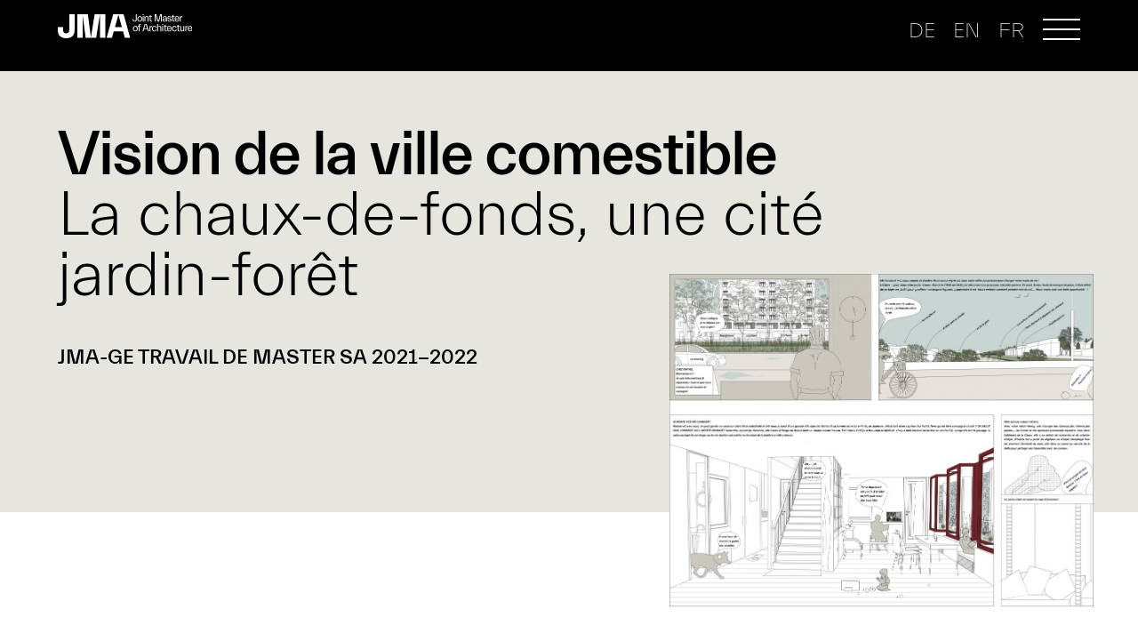

--- FILE ---
content_type: text/html; charset=UTF-8
request_url: https://www.jointmaster.ch/en/students-work/vision-de-la-ville-comestible/
body_size: 10072
content:
<!DOCTYPE html>
<html lang="en-US">
<head>
    <meta charset="utf-8">
    <meta name="viewport" content="width=device-width, initial-scale=1.0, maximum-scale=4.0, user-scalable=yes" />
    <title>Vision de la ville comestible | Joint Master of Architecture (JMA)</title><link rel="stylesheet" href="https://www.jointmaster.ch/wp-content/cache/min/1/d84f88192138fbbd67d9f76a23b7c717.css" media="all" data-minify="1" />	
	<link rel="apple-touch-icon" sizes="180x180" href="https://www.jointmaster.ch/wp-content/themes/ergopix/images/favicon/apple-touch-icon.png">
	<link rel="icon" type="image/png" sizes="32x32" href="https://www.jointmaster.ch/wp-content/themes/ergopix/images/favicon/favicon-32x32.png">
	<link rel="icon" type="image/png" sizes="16x16" href="https://www.jointmaster.ch/wp-content/themes/ergopix/images/favicon/favicon-16x16.png">
	<link rel="manifest" href="https://www.jointmaster.ch/wp-content/themes/ergopix/images/favicon/site.webmanifest">
	<meta name="msapplication-TileColor" content="#da532c">
	<meta name="theme-color" content="#ffffff">
    <meta name='robots' content='max-image-preview:large' />
<link rel='dns-prefetch' href='//cdnjs.cloudflare.com' />
<link rel='dns-prefetch' href='//player.vimeo.com' />



<style id='global-styles-inline-css' type='text/css'>
body{--wp--preset--color--black: #000000;--wp--preset--color--cyan-bluish-gray: #abb8c3;--wp--preset--color--white: #ffffff;--wp--preset--color--pale-pink: #f78da7;--wp--preset--color--vivid-red: #cf2e2e;--wp--preset--color--luminous-vivid-orange: #ff6900;--wp--preset--color--luminous-vivid-amber: #fcb900;--wp--preset--color--light-green-cyan: #7bdcb5;--wp--preset--color--vivid-green-cyan: #00d084;--wp--preset--color--pale-cyan-blue: #8ed1fc;--wp--preset--color--vivid-cyan-blue: #0693e3;--wp--preset--color--vivid-purple: #9b51e0;--wp--preset--gradient--vivid-cyan-blue-to-vivid-purple: linear-gradient(135deg,rgba(6,147,227,1) 0%,rgb(155,81,224) 100%);--wp--preset--gradient--light-green-cyan-to-vivid-green-cyan: linear-gradient(135deg,rgb(122,220,180) 0%,rgb(0,208,130) 100%);--wp--preset--gradient--luminous-vivid-amber-to-luminous-vivid-orange: linear-gradient(135deg,rgba(252,185,0,1) 0%,rgba(255,105,0,1) 100%);--wp--preset--gradient--luminous-vivid-orange-to-vivid-red: linear-gradient(135deg,rgba(255,105,0,1) 0%,rgb(207,46,46) 100%);--wp--preset--gradient--very-light-gray-to-cyan-bluish-gray: linear-gradient(135deg,rgb(238,238,238) 0%,rgb(169,184,195) 100%);--wp--preset--gradient--cool-to-warm-spectrum: linear-gradient(135deg,rgb(74,234,220) 0%,rgb(151,120,209) 20%,rgb(207,42,186) 40%,rgb(238,44,130) 60%,rgb(251,105,98) 80%,rgb(254,248,76) 100%);--wp--preset--gradient--blush-light-purple: linear-gradient(135deg,rgb(255,206,236) 0%,rgb(152,150,240) 100%);--wp--preset--gradient--blush-bordeaux: linear-gradient(135deg,rgb(254,205,165) 0%,rgb(254,45,45) 50%,rgb(107,0,62) 100%);--wp--preset--gradient--luminous-dusk: linear-gradient(135deg,rgb(255,203,112) 0%,rgb(199,81,192) 50%,rgb(65,88,208) 100%);--wp--preset--gradient--pale-ocean: linear-gradient(135deg,rgb(255,245,203) 0%,rgb(182,227,212) 50%,rgb(51,167,181) 100%);--wp--preset--gradient--electric-grass: linear-gradient(135deg,rgb(202,248,128) 0%,rgb(113,206,126) 100%);--wp--preset--gradient--midnight: linear-gradient(135deg,rgb(2,3,129) 0%,rgb(40,116,252) 100%);--wp--preset--duotone--dark-grayscale: url('#wp-duotone-dark-grayscale');--wp--preset--duotone--grayscale: url('#wp-duotone-grayscale');--wp--preset--duotone--purple-yellow: url('#wp-duotone-purple-yellow');--wp--preset--duotone--blue-red: url('#wp-duotone-blue-red');--wp--preset--duotone--midnight: url('#wp-duotone-midnight');--wp--preset--duotone--magenta-yellow: url('#wp-duotone-magenta-yellow');--wp--preset--duotone--purple-green: url('#wp-duotone-purple-green');--wp--preset--duotone--blue-orange: url('#wp-duotone-blue-orange');--wp--preset--font-size--small: 13px;--wp--preset--font-size--medium: 20px;--wp--preset--font-size--large: 36px;--wp--preset--font-size--x-large: 42px;--wp--preset--spacing--20: 0.44rem;--wp--preset--spacing--30: 0.67rem;--wp--preset--spacing--40: 1rem;--wp--preset--spacing--50: 1.5rem;--wp--preset--spacing--60: 2.25rem;--wp--preset--spacing--70: 3.38rem;--wp--preset--spacing--80: 5.06rem;}:where(.is-layout-flex){gap: 0.5em;}body .is-layout-flow > .alignleft{float: left;margin-inline-start: 0;margin-inline-end: 2em;}body .is-layout-flow > .alignright{float: right;margin-inline-start: 2em;margin-inline-end: 0;}body .is-layout-flow > .aligncenter{margin-left: auto !important;margin-right: auto !important;}body .is-layout-constrained > .alignleft{float: left;margin-inline-start: 0;margin-inline-end: 2em;}body .is-layout-constrained > .alignright{float: right;margin-inline-start: 2em;margin-inline-end: 0;}body .is-layout-constrained > .aligncenter{margin-left: auto !important;margin-right: auto !important;}body .is-layout-constrained > :where(:not(.alignleft):not(.alignright):not(.alignfull)){max-width: var(--wp--style--global--content-size);margin-left: auto !important;margin-right: auto !important;}body .is-layout-constrained > .alignwide{max-width: var(--wp--style--global--wide-size);}body .is-layout-flex{display: flex;}body .is-layout-flex{flex-wrap: wrap;align-items: center;}body .is-layout-flex > *{margin: 0;}:where(.wp-block-columns.is-layout-flex){gap: 2em;}.has-black-color{color: var(--wp--preset--color--black) !important;}.has-cyan-bluish-gray-color{color: var(--wp--preset--color--cyan-bluish-gray) !important;}.has-white-color{color: var(--wp--preset--color--white) !important;}.has-pale-pink-color{color: var(--wp--preset--color--pale-pink) !important;}.has-vivid-red-color{color: var(--wp--preset--color--vivid-red) !important;}.has-luminous-vivid-orange-color{color: var(--wp--preset--color--luminous-vivid-orange) !important;}.has-luminous-vivid-amber-color{color: var(--wp--preset--color--luminous-vivid-amber) !important;}.has-light-green-cyan-color{color: var(--wp--preset--color--light-green-cyan) !important;}.has-vivid-green-cyan-color{color: var(--wp--preset--color--vivid-green-cyan) !important;}.has-pale-cyan-blue-color{color: var(--wp--preset--color--pale-cyan-blue) !important;}.has-vivid-cyan-blue-color{color: var(--wp--preset--color--vivid-cyan-blue) !important;}.has-vivid-purple-color{color: var(--wp--preset--color--vivid-purple) !important;}.has-black-background-color{background-color: var(--wp--preset--color--black) !important;}.has-cyan-bluish-gray-background-color{background-color: var(--wp--preset--color--cyan-bluish-gray) !important;}.has-white-background-color{background-color: var(--wp--preset--color--white) !important;}.has-pale-pink-background-color{background-color: var(--wp--preset--color--pale-pink) !important;}.has-vivid-red-background-color{background-color: var(--wp--preset--color--vivid-red) !important;}.has-luminous-vivid-orange-background-color{background-color: var(--wp--preset--color--luminous-vivid-orange) !important;}.has-luminous-vivid-amber-background-color{background-color: var(--wp--preset--color--luminous-vivid-amber) !important;}.has-light-green-cyan-background-color{background-color: var(--wp--preset--color--light-green-cyan) !important;}.has-vivid-green-cyan-background-color{background-color: var(--wp--preset--color--vivid-green-cyan) !important;}.has-pale-cyan-blue-background-color{background-color: var(--wp--preset--color--pale-cyan-blue) !important;}.has-vivid-cyan-blue-background-color{background-color: var(--wp--preset--color--vivid-cyan-blue) !important;}.has-vivid-purple-background-color{background-color: var(--wp--preset--color--vivid-purple) !important;}.has-black-border-color{border-color: var(--wp--preset--color--black) !important;}.has-cyan-bluish-gray-border-color{border-color: var(--wp--preset--color--cyan-bluish-gray) !important;}.has-white-border-color{border-color: var(--wp--preset--color--white) !important;}.has-pale-pink-border-color{border-color: var(--wp--preset--color--pale-pink) !important;}.has-vivid-red-border-color{border-color: var(--wp--preset--color--vivid-red) !important;}.has-luminous-vivid-orange-border-color{border-color: var(--wp--preset--color--luminous-vivid-orange) !important;}.has-luminous-vivid-amber-border-color{border-color: var(--wp--preset--color--luminous-vivid-amber) !important;}.has-light-green-cyan-border-color{border-color: var(--wp--preset--color--light-green-cyan) !important;}.has-vivid-green-cyan-border-color{border-color: var(--wp--preset--color--vivid-green-cyan) !important;}.has-pale-cyan-blue-border-color{border-color: var(--wp--preset--color--pale-cyan-blue) !important;}.has-vivid-cyan-blue-border-color{border-color: var(--wp--preset--color--vivid-cyan-blue) !important;}.has-vivid-purple-border-color{border-color: var(--wp--preset--color--vivid-purple) !important;}.has-vivid-cyan-blue-to-vivid-purple-gradient-background{background: var(--wp--preset--gradient--vivid-cyan-blue-to-vivid-purple) !important;}.has-light-green-cyan-to-vivid-green-cyan-gradient-background{background: var(--wp--preset--gradient--light-green-cyan-to-vivid-green-cyan) !important;}.has-luminous-vivid-amber-to-luminous-vivid-orange-gradient-background{background: var(--wp--preset--gradient--luminous-vivid-amber-to-luminous-vivid-orange) !important;}.has-luminous-vivid-orange-to-vivid-red-gradient-background{background: var(--wp--preset--gradient--luminous-vivid-orange-to-vivid-red) !important;}.has-very-light-gray-to-cyan-bluish-gray-gradient-background{background: var(--wp--preset--gradient--very-light-gray-to-cyan-bluish-gray) !important;}.has-cool-to-warm-spectrum-gradient-background{background: var(--wp--preset--gradient--cool-to-warm-spectrum) !important;}.has-blush-light-purple-gradient-background{background: var(--wp--preset--gradient--blush-light-purple) !important;}.has-blush-bordeaux-gradient-background{background: var(--wp--preset--gradient--blush-bordeaux) !important;}.has-luminous-dusk-gradient-background{background: var(--wp--preset--gradient--luminous-dusk) !important;}.has-pale-ocean-gradient-background{background: var(--wp--preset--gradient--pale-ocean) !important;}.has-electric-grass-gradient-background{background: var(--wp--preset--gradient--electric-grass) !important;}.has-midnight-gradient-background{background: var(--wp--preset--gradient--midnight) !important;}.has-small-font-size{font-size: var(--wp--preset--font-size--small) !important;}.has-medium-font-size{font-size: var(--wp--preset--font-size--medium) !important;}.has-large-font-size{font-size: var(--wp--preset--font-size--large) !important;}.has-x-large-font-size{font-size: var(--wp--preset--font-size--x-large) !important;}
.wp-block-navigation a:where(:not(.wp-element-button)){color: inherit;}
:where(.wp-block-columns.is-layout-flex){gap: 2em;}
.wp-block-pullquote{font-size: 1.5em;line-height: 1.6;}
</style>













<script data-minify="1" type='text/javascript' src='https://www.jointmaster.ch/wp-content/cache/min/1/wp-content/plugins/ergopix/js/jquery-1-12-4.js?ver=1693465895' id='jquery-js'></script>
<script type='text/javascript' id='wpml-cookie-js-extra'>
/* <![CDATA[ */
var wpml_cookies = {"wp-wpml_current_language":{"value":"en","expires":1,"path":"\/"}};
var wpml_cookies = {"wp-wpml_current_language":{"value":"en","expires":1,"path":"\/"}};
/* ]]> */
</script>
<script data-minify="1" type='text/javascript' src='https://www.jointmaster.ch/wp-content/cache/min/1/wp-content/plugins/sitepress-multilingual-cms/res/js/cookies/language-cookie.js?ver=1693465895' id='wpml-cookie-js'></script>
<script data-minify="1" type='text/javascript' src='https://www.jointmaster.ch/wp-content/cache/min/1/ajax/libs/waypoints/4.0.1/jquery.waypoints.min.js?ver=1693465895' id='pc_waypoints-js'></script>
<script data-minify="1" type='text/javascript' src='https://www.jointmaster.ch/wp-content/cache/min/1/api/player.js?ver=1693465895' id='pc_vimeo-js'></script>
<link rel="https://api.w.org/" href="https://www.jointmaster.ch/en/wp-json/" /><link rel="alternate" type="application/json+oembed" href="https://www.jointmaster.ch/en/wp-json/oembed/1.0/embed?url=https%3A%2F%2Fwww.jointmaster.ch%2Fen%2Fstudents-work%2Fvision-de-la-ville-comestible%2F" />
<link rel="alternate" type="text/xml+oembed" href="https://www.jointmaster.ch/en/wp-json/oembed/1.0/embed?url=https%3A%2F%2Fwww.jointmaster.ch%2Fen%2Fstudents-work%2Fvision-de-la-ville-comestible%2F&#038;format=xml" />
<meta name="generator" content="WPML ver:4.5.14 stt:1,4,3;" />
<!-- SEO meta tags powered by SmartCrawl https://wpmudev.com/project/smartcrawl-wordpress-seo/ -->
<link rel="canonical" href="https://www.jointmaster.ch/en/students-work/vision-de-la-ville-comestible/" />
<meta name="description" content="Prix SIA 2021/2022 section genevoise Depuis la crise horlogère des années 70, la ville de la Chaux de Fond se vide de ses habitants qui partent à la recherc ..." />
<script type="application/ld+json">{"@context":"https:\/\/schema.org","@graph":[{"@type":"Organization","@id":"https:\/\/www.jointmaster.ch\/#schema-publishing-organization","url":"https:\/\/www.jointmaster.ch","name":"Joint Master of Architecture (JMA)"},{"@type":"WebSite","@id":"https:\/\/www.jointmaster.ch\/#schema-website","url":"https:\/\/www.jointmaster.ch","name":"JMA","encoding":"UTF-8","potentialAction":{"@type":"SearchAction","target":"https:\/\/www.jointmaster.ch\/en\/search\/{search_term_string}\/","query-input":"required name=search_term_string"}},{"@type":"Person","@id":"https:\/\/www.jointmaster.ch\/en\/author\/robin\/#schema-author","name":"Robin Schori","url":"https:\/\/www.jointmaster.ch\/en\/author\/robin\/"},{"@type":"WebPage","@id":"https:\/\/www.jointmaster.ch\/en\/students-work\/vision-de-la-ville-comestible\/#schema-webpage","isPartOf":{"@id":"https:\/\/www.jointmaster.ch\/#schema-website"},"publisher":{"@id":"https:\/\/www.jointmaster.ch\/#schema-publishing-organization"},"url":"https:\/\/www.jointmaster.ch\/en\/students-work\/vision-de-la-ville-comestible\/"},{"@type":"Article","mainEntityOfPage":{"@id":"https:\/\/www.jointmaster.ch\/en\/students-work\/vision-de-la-ville-comestible\/#schema-webpage"},"author":{"@id":"https:\/\/www.jointmaster.ch\/en\/author\/robin\/#schema-author"},"publisher":{"@id":"https:\/\/www.jointmaster.ch\/#schema-publishing-organization"},"dateModified":"2022-11-24T09:33:42","datePublished":"2022-03-21T12:56:38","headline":"Vision de la ville comestible | Joint Master of Architecture (JMA)","description":"Prix SIA 2021\/2022 section genevoise Depuis la crise horlog\u00e8re des ann\u00e9es 70, la ville de la Chaux de Fond se vide de ses habitants qui partent \u00e0 la recherc ...","name":"Vision de la ville comestible","image":{"@type":"ImageObject","@id":"https:\/\/www.jointmaster.ch\/en\/students-work\/vision-de-la-ville-comestible\/#schema-article-image","url":"https:\/\/www.jointmaster.ch\/wp-content\/uploads\/2022\/03\/sa2122-tmge-chomaz-img-1.jpg","height":1957,"width":2495},"thumbnailUrl":"https:\/\/www.jointmaster.ch\/wp-content\/uploads\/2022\/03\/sa2122-tmge-chomaz-img-1.jpg"}]}</script>
<meta property="og:type" content="article" />
<meta property="og:url" content="https://www.jointmaster.ch/en/students-work/vision-de-la-ville-comestible/" />
<meta property="og:title" content="Vision de la ville comestible | Joint Master of Architecture (JMA)" />
<meta property="og:description" content="Prix SIA 2021/2022 section genevoise Depuis la crise horlogère des années 70, la ville de la Chaux de Fond se vide de ses habitants qui partent à la recherc ..." />
<meta property="og:image" content="https://www.jointmaster.ch/wp-content/uploads/2022/03/sa2122-tmge-chomaz-img-1.jpg" />
<meta property="og:image:width" content="2495" />
<meta property="og:image:height" content="1957" />
<meta property="article:published_time" content="2022-03-21T12:56:38" />
<meta property="article:author" content="Robin Schori" />
<meta name="twitter:card" content="summary_large_image" />
<meta name="twitter:title" content="Vision de la ville comestible | Joint Master of Architecture (JMA)" />
<meta name="twitter:description" content="Prix SIA 2021/2022 section genevoise Depuis la crise horlogère des années 70, la ville de la Chaux de Fond se vide de ses habitants qui partent à la recherc ..." />
<meta name="twitter:image" content="https://www.jointmaster.ch/wp-content/uploads/2022/03/sa2122-tmge-chomaz-img-1.jpg" />
<!-- /SEO -->
		    <script async type="text/javascript">
			var _gaq = _gaq || [];
			_gaq.push(['_setAccount', 'UA-15275349-1']);
			_gaq.push(['_trackPageview']);
		
			(function() {
				var ga = document.createElement('script'); ga.type = 'text/javascript'; ga.async = true;
				ga.src = ('https:' == document.location.protocol ? 'https://ssl' : 'https://www') + '.google-analytics.com/ga.js';
				var s = document.getElementsByTagName('script')[0]; s.parentNode.insertBefore(ga, s);
			})();
		</script>
	    	
</head>
<body class="students_work-template-default single single-students_work postid-6208  role-">
	<div class="wrapper">
		<div class="no-page-header"></div>		<div class="my-menu-offset-ref"></div>
		<header>
			<div class="header-mask"></div>
			<div class="header-menu header-mobile d-block d-md-none hidden-print __shadow sticky-top">
				<div class="container">
					<div class="row align-items-center">
						<div class="col-4">
							<a class="logo" href="https://www.jointmaster.ch/en/">
								<img src="https://www.jointmaster.ch/wp-content/themes/ergopix/images/jma-logo.svg" alt="Joint Master of Architecture (JMA)" width="110 " />
							</a>
						</div>
						<div class="col-8 text-right">
										                	<ul class="navbar-nav ul-languages pr-3">
									<li class="menu-lang"><a href="https://www.jointmaster.ch/de/students-work/vision-de-la-ville-comestible/" class="">de</a></li><li class="menu-lang" selected><a href="https://www.jointmaster.ch/en/students-work/vision-de-la-ville-comestible/" class=" active">en</a></li><li class="menu-lang"><a href="https://www.jointmaster.ch/students-work/vision-de-la-ville-comestible/" class="">fr</a></li>								</ul>
			                								<a id="hamburger" href="#menu-mobile" class="hamburger">
								<span class="top-bar"></span>
								<span class="middle-bar"></span>
								<span class="bottom-bar"></span>
							</a>
						</div>
					</div>
				</div>
			</div>
			<div class="header-menu d-none d-md-block" >
				<div class="container">
					<div class="row">
						<div class="col-12 col-md-3 col-lg-3 col-xl-2 pt-2 col-logo">
							<a id="logo-link" class="nav-link mt-0 mt-md-3 mt-lg-0" href="https://www.jointmaster.ch/en/" title="Joint Master of Architecture (JMA)">
								<img src="https://www.jointmaster.ch/wp-content/themes/ergopix/images/jma-full-logo.svg" alt="Joint Master of Architecture (JMA)" width="255" />
							</a>
						</div>
						<div class="col-12 col-md-1 col-lg-2 col-xl-4 pl-0">
							
						</div>
						<div class="col-12 col-md-4 col-lg-3">
														<div id="mySearchBar" class="searchbar">
							    <form role="search" method="get" class="searchbar__form" action="https://www.jointmaster.ch/en/">
							    	<input class="searchbar__field" type="text" value="" name="s" placeholder="Search" />
							    	<button class="searchbar__button" type="submit"><img src="https://www.jointmaster.ch/wp-content/themes/ergopix/images/magnifier-white.png" alt="" width="" /></button>
								</form>
							</div>
						</div>
						<div class="col-12 col-md-4 col-lg-3 text-right">
															<ul class="navbar-nav ul-languages pr-3">
									<li class="menu-lang"><a href="https://www.jointmaster.ch/de/students-work/vision-de-la-ville-comestible/" class="">de</a></li><li class="menu-lang"><a href="https://www.jointmaster.ch/en/students-work/vision-de-la-ville-comestible/" class="">en</a></li><li class="menu-lang"><a href="https://www.jointmaster.ch/students-work/vision-de-la-ville-comestible/" class="">fr</a></li>								</ul>
																					<a id="hamburger-full" href="#" class="hamburger hamburger-full">
								<span class="top-bar"></span>
								<span class="middle-bar"></span>
								<span class="bottom-bar"></span>
							</a>
													</div>
					</div>  
	            </div>
            </div>
		</header>

	<div class="section section-header section-header-students_work">
		<div class="container">
			<div class="row">
				<div class="col-12">
					<h1>Vision de la ville comestible</h1>
					<h2>La chaux-de-fonds, une cité jardin-forêt</h2><h4 class="mt-5">JMA-GE TRAVAIL DE MASTER SA 2021-2022</h4><div class="img-header-container"><img src="https://www.jointmaster.ch/wp-content/uploads/2022/03/sa2122-tmge-chomaz-img-1-1061x832.jpg" alt="" class="single-max-image" /></div>				</div>
			</div>
		</div>
	</div>
	<div class="section mt-5 mt-md-3 mt-lg-0 mb-5">
		<div class="container">
			<div class="row">
				<div class="col-12 col-lg-6 offset-lg-3">
					<div class="the-content"><p>Prix SIA 2021/2022 section genevoise</p>
<p>Depuis la crise horlogère des années 70, la ville de la Chaux de Fond se vide de ses habitants qui partent à la recherche d&#8217;emplois ou d&#8217;activités. Pourtant, cette phase décroissante de la ville offre de multiples opportunités pour ré-inventer un autre mode de vie comme à Détroit expérimenté par les habitants même ou à Desseau initié et accompagné par la ville. Ces nouveaux mode de vie, redonne usage et fertilité au sol présent dans l&#8217;artefact urbain. Chose difficile, ou impossible dans les autres villes croissantes qui cherchent le moindre espace pour bâtir.<br />
A la Chaux de fond, la recherche d&#8217;un nouveau mode de vie commença en 2020. C&#8217;est une révolution lente &#8211; au rythme des vivants et des saisons &#8211; initiée par la ville.</p>
<p>&nbsp;</p>
<p>NOUS VOILA EN 2040!</p>
<p>La ville est devenue autonome et résiliente.<br />
Comme dans la vision utopique de la ville agricole de Frank Lloyd Wright, le sol est l&#8217;élément principal et partagé. L&#8217;urbanisme densifie tout en valorisant et transformant l&#8217;existant afin de produire localement ce qu&#8217;il faut pour vivre et explorer les saveurs de la vie.<br />
Attirés par ce mode de vie, de nouveaux habitants arrivent&#8230;</p>
</div>				</div>
				<div class="col-12 col-lg-3">
					<div class="row">
						<div class="col-12 col-lg-11 offset-lg-1 col-xl-8 offset-xl-4">
							<div class="module-sidebar pb-4 px-0 px-lg-3">
							<h5>Location</h5>Geneva<h5>Semester</h5>2021-2022 Automne<h5>Module</h5>JMA-GE TRAVAIL DE MASTER SA 2021-2022<h5>Stakeholders</h5><ul><li>Lucile Chomaz - Student</li><li>Tedros Yosef - Professeur</li><li>Laurent Guidetti - Expert externe</li></ul>							</div>
						</div>
						<div class="col-12 col-lg-11 offset-lg-1 col-xl-8 offset-xl-4">
							<a href="https://www.jointmaster.ch/wp-content/uploads/2022/03/sa2122-tmge-chomaz-planches.pdf" target="_blank" class="a-link-btn">Planches [pdf]</a>						</div>
					</div>
				</div>
			</div>
		</div>
	</div>
				<div class="section section-list section-students_work-list mt-5 mb-0 pt-5 pb-5 bg-e6e6df">
				<div class="container">
					<div class="row">
						<div class="col-12 ct-title"><h2>Autres travaux de master - 2021-2022 Automne</h2></div>
					</div>
					<div class="row">
						<div class="col-12 pt-2 pb-2">
							<div class="row">
																	<div class="link-block-container col-12 col-sm-6 col-md-4 col-lg-3 pt-5 mb-4 element students_work">
										<a href="https://www.jointmaster.ch/en/students-work/linck-mueseum/">											<span class="lb-content">
												<span class="lb-text-container">
													<span class="link-block t-text">Arif Sadek - 2021-2022 Automne</span>
													<span class="link-block t-title">Linck Mueseum</span>
												</span>
											</span>
											<img src="https://www.jointmaster.ch/wp-content/uploads/2022/05/sadekarif-masterthesis-modellfoto-webseite-640x416.jpg" alt="" class="mt-4" />										</a>									</div>
																		<div class="link-block-container col-12 col-sm-6 col-md-4 col-lg-3 pt-5 mb-4 element students_work">
										<a href="https://www.jointmaster.ch/en/students-work/place-material-craft-in-search-oft-he-new-vernacular/">											<span class="lb-content">
												<span class="lb-text-container">
													<span class="link-block t-text">Marijana Momic - 2021-2022 Automne</span>
													<span class="link-block t-title">Place, Material, Craft: In Search of the New Vernacular</span>
												</span>
											</span>
											<img src="https://www.jointmaster.ch/wp-content/uploads/2022/05/hs21-ma-thesis-momic-foto-situation-neu-640x416.jpg" alt="" class="mt-4" />										</a>									</div>
																		<div class="link-block-container col-12 col-sm-6 col-md-4 col-lg-3 pt-5 mb-4 element students_work">
										<a href="https://www.jointmaster.ch/en/students-work/hors-zone/">											<span class="lb-content">
												<span class="lb-text-container">
													<span class="link-block t-text">Mégane Bossel - 2021-2022 Automne</span>
													<span class="link-block t-title">Hors zone. Patrimoine à (re)bâtir</span>
												</span>
											</span>
											<img src="https://www.jointmaster.ch/wp-content/uploads/2022/03/jma-fr-tm-sa21-bossel-megane-images-maquette5000-640x416.jpg" alt="" class="mt-4" />										</a>									</div>
																</div>
						</div>
					</div>
				</div>
			</div>
				<div class="section section-return mt-5 mb-0 pt-5 pb-5 bg-e6e6df">
		<div class="container">
			<div class="row justify-content-center">
				<div class="col-12 col-md-6"><a class="a-link-btn mb-4" href="https://www.jointmaster.ch/en/students-work/">See all students' works</a></div>
			</div>
		</div>
	</div>
			</div><!-- .wrapper -->
		<footer>
			<div class="section section-footer pt-5 pb-5">                     
				<div class="container">
					<div class="row pb-4">
												<div class="col-12 col-md-5 _col-xl-6 text-left">
							<img src="https://www.jointmaster.ch/wp-content/themes/ergopix/images/jma-full-logo.svg" alt="" width="255" />							<span class="footer-text mr-0 w-100 d-inline-block _d-xl-none my-4"></span>
						</div>
						<div class="col-12 col-md-7 _col-xl-6 text-left text-md-right _make-it-aligned d-block _d-md-inline-flex">
														<img src="https://www.jointmaster.ch/wp-content/themes/ergopix/images/footer/berne-fr.svg" alt="" width="80" class="mr-4 mr-md-4 ml-0" />
							<img src="https://www.jointmaster.ch/wp-content/themes/ergopix/images/footer/hesso.svg" alt="" width="150" class="ml-0 ml-sm-4" />
						</div>
					</div>
					<div class="row row-bottom">
						<div class="col-12 col-border pb-4"><div class="w-100 d-block"></div></div>
						<div class="col-12 col-lg-6 order-2 order-lg-1">
							<div class="row">
								<div class="col-4 col-md-4 pb-0 pb-md-5 pb-md-0 mt-4 mt-md-0">
									<div class="row">
										<div class="col-12"><div class="w-100 col-header">Accredited by</div></div>
										<div class="col-12"><img src="https://www.jointmaster.ch/wp-content/themes/ergopix/images/footer/confederation.svg" alt="" width="180" class="" /></div>
									</div>
								</div>
								<div class="col-8 col-md-6 pb-0 pb-md-5 pb-md-0 mt-4 mt-md-0">
									<div class="row">
										<div class="col-12"><div class="w-100 col-header">Reviewed by</div></div>
										<div class="col-12 mia-50">
											<img src="https://www.jointmaster.ch/wp-content/themes/ergopix/images/footer/acquin.svg" alt="" width="100" class="mr-2 mr-sm-4 mr-md-5" />
											<img src="https://www.jointmaster.ch/wp-content/themes/ergopix/images/footer/swissuni.svg" alt="" width="140" class="" />
										</div>
									</div>
								</div>
							</div>
						</div>
						<div class="col-12 col-lg-6 text-left text-md-right _make-it-aligned order-1 order-lg-2 mb-4 mb-lg-0">
							<img src="https://www.jointmaster.ch/wp-content/themes/ergopix/images/footer/berne-fr.svg" alt="" width="80" class="mw-30" />
							<img src="https://www.jointmaster.ch/wp-content/themes/ergopix/images/footer/heia-fr-tha.svg" alt="" width="150" class="mr-2 ml-2 mr-md-3 ml-md-3 mr-lg-4 ml-lg-4 mr-lg-5 ml-lg-5 mw-30" />
							<img src="https://www.jointmaster.ch/wp-content/themes/ergopix/images/footer/hepia.svg" alt="" width="150" class="mw-30" />
						</div>
					</div>
					<div class="row pt-0 pt-md-4 mt-4">
						<div class="col-12 pb-5 pb-md-0"> 
							<span class="credits">Design: <a href="https://www.avalanche.studio" target="_blank">Avalanche.studio</a> | Développement: <a href="https://www.ergopix.com" target="_blank">ergopix.com</a></span>
						</div>
					</div>
				</div>
			</div>
		</footer>
				<nav id="menu-mobile">
			<ul>
				<li class="mmenu-search">
					<span id="mySearchBar-mmenu" class="searchbar">
					    <form role="search" method="get" class="searchbar__form" action="https://www.jointmaster.ch/en/">
					    	<input class="searchbar__field" type="text" value="" name="s" placeholder="SEARCH" />
					    	<button class="searchbar__button" type="submit"><i class="fal fa-search" aria-hidden="true"></i></button>
						</form>
					</span>
				</li>
		        <span>About</span><li id="li-758" class="item  main-theme "><a href="https://www.jointmaster.ch/en/identity/" class="" title="Identity" dir="ltr">Identity</a></li>
<li id="li-759" class="item  main-theme "><a href="https://www.jointmaster.ch/en/admissions/" class="" title="Admissions" dir="ltr">Admissions</a></li>
<li id="li-769" class="item  main-theme "><a href="https://www.jointmaster.ch/people/" class="" title="Équipe JMA" dir="ltr">Équipe JMA</a></li>
<li id="li-760" class="item  main-theme "><a href="https://www.jointmaster.ch/en/contact/" class="" title="Contact" dir="ltr">Contact</a></li>
<span>Education</span><li id="li-3949" class="item  main-theme "><a href="https://www.jointmaster.ch/en/programme/" class="" title="Programme" dir="ltr">Programme</a></li>
<li id="li-3950" class="item  main-theme "><a href="https://www.jointmaster.ch/en/partner-sites/" class="" title="Partner sites" dir="ltr">Partner sites</a></li>
<li id="li-3951" class="item  main-theme "><a href="https://www.jointmaster.ch/en/modules/" class="" title="Modules" dir="ltr">Modules</a></li>
<li id="li-3952" class="item  main-theme "><a href="https://www.jointmaster.ch/en/calendar/" class="" title="Calendar" dir="ltr">Calendar</a></li>
<span>Research</span><li id="li-4106" class="item  main-theme "><a href="https://www.jointmaster.ch/en/students-works/" class="" title="Travaux d’étudiant-e-s" dir="ltr">Travaux d’étudiant-e-s</a></li>
<li id="li-3955" class="item  main-theme "><a href="https://www.jointmaster.ch/en/ra-d-projects/" class="" title="AR&#038;D projects" dir="ltr">AR&#038;D projects</a></li>
<li id="li-3956" class="item  main-theme "><a href="https://www.jointmaster.ch/en/publications/" class="" title="Publications" dir="ltr">Publications</a></li>
			</ul>
		</nav>
	    <script type='text/javascript' src='https://www.jointmaster.ch/wp-content/plugins/cryptx/js/cryptx.min.js?ver=6.1.1' id='cryptx-js-js'></script>
<script data-minify="1" type='text/javascript' src='https://www.jointmaster.ch/wp-content/cache/min/1/wp-content/plugins/ergopix/js/fresco.js?ver=1693465895' id='fresco-js'></script>
<script data-minify="1" type='text/javascript' src='https://www.jointmaster.ch/wp-content/cache/min/1/wp-content/plugins/ergopix/js/jquery.mmenu.all.js?ver=1693465895' id='mmenu-js'></script>
<script data-minify="1" type='text/javascript' src='https://www.jointmaster.ch/wp-content/cache/min/1/wp-content/plugins/ergopix/js/init.js?ver=1693465895' id='init-js'></script>
<script type='text/javascript' id='scripts-js-extra'>
/* <![CDATA[ */
var ergopix_js = {"path_to_theme":"https:\/\/www.jointmaster.ch\/wp-content\/themes\/ergopix","site_name":"Joint Master of Architecture (JMA)","site_url":"https:\/\/www.jointmaster.ch\/en\/","ajax_url":"https:\/\/www.jointmaster.ch\/wp-admin\/admin-ajax.php"};
/* ]]> */
</script>
<script data-minify="1" type='text/javascript' src='https://www.jointmaster.ch/wp-content/cache/min/1/wp-content/themes/ergopix/js/scripts.js?ver=1693465895' id='scripts-js'></script>
<script data-minify="1" type='text/javascript' src='https://www.jointmaster.ch/wp-content/cache/min/1/wp-content/themes/ergopix/include/page-composer/assets/slick/slick.js?ver=1693465895' id='pc_scriptsslick-js'></script>
<script data-minify="1" type='text/javascript' src='https://www.jointmaster.ch/wp-content/cache/min/1/wp-content/themes/ergopix/include/page-composer/assets/bootstrap/util.js?ver=1693465895' id='pc_scriptsutil-js'></script>
<script data-minify="1" type='text/javascript' src='https://www.jointmaster.ch/wp-content/cache/min/1/wp-content/themes/ergopix/include/page-composer/assets/bootstrap/collapse.js?ver=1693465895' id='pc_scriptscollapse-js'></script>
<script data-minify="1" type='text/javascript' src='https://www.jointmaster.ch/wp-content/cache/min/1/wp-content/themes/ergopix/include/page-composer/assets/bootstrap/tab.js?ver=1693465895' id='pc_scriptstab-js'></script>
<script type='text/javascript' src='https://www.jointmaster.ch/wp-content/themes/ergopix/include/page-composer/assets/masonry/masonry.pkgd.min.js?ver=1' id='pc_masonry-js'></script>
<script type='text/javascript' id='pc_js-js-extra'>
/* <![CDATA[ */
var ergopix_pc_js = {"path_to_theme":"https:\/\/www.jointmaster.ch\/wp-content\/themes\/ergopix","video_origin":"https:\/\/dev.ergopix.com"};
/* ]]> */
</script>
<script data-minify="1" type='text/javascript' src='https://www.jointmaster.ch/wp-content/cache/min/1/wp-content/themes/ergopix/include/page-composer/js/page-composer.js?ver=1693465895' id='pc_js-js'></script>
<script data-minify="1" type='text/javascript' src='https://www.jointmaster.ch/wp-content/cache/min/1/wp-content/themes/ergopix/include/page-header/js/page-header.js?ver=1693465895' id='ph_js-js'></script>
<script>var FWP_HTTP = FWP_HTTP || {}; FWP_HTTP.lang = 'en';</script>	    
        <!-- Main Navigation -->
        <div class="header-menu-container">
			<div class="header-menu-content _pb-5">
				<div class="container _pb-5">
					<div class="row _pb-5">
						<div class="col-12 col-md-11 offset-md-1 col-lg-11 offset-lg-1 col-xl-10 offset-xl-2 col-xl-9 offset-xl-3">
							<div class="row row-menu ms-about">
								<div class="col-12 col-md-4 menu-section pl-0 pt-2">
									About								</div>
								<div class="col-12 col-md-8">
									<ul><li id="li-758" class="item  main-theme "><a href="https://www.jointmaster.ch/en/identity/" class="" title="Identity" dir="ltr">Identity</a></li>
<li id="li-759" class="item  main-theme "><a href="https://www.jointmaster.ch/en/admissions/" class="" title="Admissions" dir="ltr">Admissions</a></li>
<li id="li-769" class="item  main-theme "><a href="https://www.jointmaster.ch/people/" class="" title="Équipe JMA" dir="ltr">Équipe JMA</a></li>
<li id="li-760" class="item  main-theme "><a href="https://www.jointmaster.ch/en/contact/" class="" title="Contact" dir="ltr">Contact</a></li>
</ul>								</div>
							</div>
							<div class="row row-menu ms-education">
								<div class="col-12 col-md-4 menu-section pl-0 pt-2">
									Education								</div>
								<div class="col-12 col-md-8">
									<ul><li id="li-3949" class="item  main-theme "><a href="https://www.jointmaster.ch/en/programme/" class="" title="Programme" dir="ltr">Programme</a></li>
<li id="li-3950" class="item  main-theme "><a href="https://www.jointmaster.ch/en/partner-sites/" class="" title="Partner sites" dir="ltr">Partner sites</a></li>
<li id="li-3951" class="item  main-theme "><a href="https://www.jointmaster.ch/en/modules/" class="" title="Modules" dir="ltr">Modules</a></li>
<li id="li-3952" class="item  main-theme "><a href="https://www.jointmaster.ch/en/calendar/" class="" title="Calendar" dir="ltr">Calendar</a></li>
</ul>								</div>
							</div>
							<div class="row row-menu row-menu-last ms-search">
								<div class="col-12 col-md-4 menu-section pl-0 pt-2">
									Research								</div>
								<div class="col-12 col-md-8">
									<ul><li id="li-4106" class="item  main-theme "><a href="https://www.jointmaster.ch/en/students-works/" class="" title="Travaux d’étudiant-e-s" dir="ltr">Travaux d’étudiant-e-s</a></li>
<li id="li-3955" class="item  main-theme "><a href="https://www.jointmaster.ch/en/ra-d-projects/" class="" title="AR&#038;D projects" dir="ltr">AR&#038;D projects</a></li>
<li id="li-3956" class="item  main-theme "><a href="https://www.jointmaster.ch/en/publications/" class="" title="Publications" dir="ltr">Publications</a></li>
</ul>								</div>
							</div>
						</div>
					</div>
				</div>
			</div>
			<div class="header-sub-menu-content pt-5 _pb-5">
				<div class="container">
					<div class="row">
						<div class="col-12">
							<div class="row justify-content-end">
								<div class="col-bubble mb-4">
		                            <div class="pc-bubble">
		                                <div class="img-wrap h-100 p-3">
		                                   <a href="https://www.jointmaster.ch/en/admissions/">Apply</a>
		                                </div>
		                            </div>
	                        	</div>
	                            <div class="col-bubble mb-4">
		                            <div class="pc-bubble">
		                                <div class="img-wrap h-100 p-3">
		                                   <a href="https://www.jointmaster.ch/en/agenda/">Events</a>
		                                </div>
		                            </div>
	                        	</div>
	                            <div class="col-bubble mb-4">
		                            <div class="pc-bubble">
		                                <div class="img-wrap h-100 p-3">
		                                   <a href="https://www.jointmaster.ch/en/contact/">Contact</a>
		                                </div>
		                            </div>
		                        </div>
							</div>
						</div>
					</div>
				</div>
			</div>
					</div>
		
		<!-- BACK TO TOP BTN -->
		<button onclick="topFunction()" id="backtotopBtn" title="Retour en haut de page" class="hidden-print"><span class="fal fa-chevron-up" aria-hidden="true"></span></button>
		
	</body>
</html>
<!-- This website is like a Rocket, isn't it? Performance optimized by WP Rocket. Learn more: https://wp-rocket.me - Debug: cached@1768842380 -->

--- FILE ---
content_type: image/svg+xml
request_url: https://www.jointmaster.ch/wp-content/themes/ergopix/images/footer/confederation.svg
body_size: 28504
content:
<svg id="Groupe_108" data-name="Groupe 108" xmlns="http://www.w3.org/2000/svg" width="185.293" height="45.744" viewBox="0 0 185.293 45.744">
  <path id="Tracé_130" data-name="Tracé 130" d="M50.555,66.9l-.123-.012A19.517,19.517,0,0,1,39.041,55.1c-1.783-5.15-1.4-14.013-1.38-14.388l.008-.162.148-.065A34.7,34.7,0,0,1,50.512,38.4a34.7,34.7,0,0,1,12.7,2.084l.148.065.008.162c.017.375.4,9.238-1.379,14.388A19.52,19.52,0,0,1,50.594,66.884Zm-12.38-26c-.045,1.257-.261,9.352,1.358,14.028a19.017,19.017,0,0,0,10.98,11.436,19.02,19.02,0,0,0,10.98-11.436c1.619-4.676,1.4-12.77,1.357-14.028a35.142,35.142,0,0,0-12.335-1.979A35.1,35.1,0,0,0,38.175,40.9Z" transform="translate(-37.615 -38.398)" fill="#e6e6df"/>
  <path id="path2943" d="M174.69,53.481a2.441,2.441,0,0,0,1.37.365,1.239,1.239,0,0,0,1.4-1.273c0-1.22-2.848-1.371-2.848-3a1.748,1.748,0,0,1,1.967-1.62,3.717,3.717,0,0,1,1.219.2l-.1.561a2.528,2.528,0,0,0-1.13-.231c-.64,0-1.344.267-1.344,1.068,0,1.246,2.848,1.255,2.848,3.071a1.822,1.822,0,0,1-2.038,1.753,3.548,3.548,0,0,1-1.406-.267l.063-.632" transform="translate(-138.943 -45.466)" fill="#e6e6df"/>
  <path id="path2945" d="M197.081,55.093a2.577,2.577,0,0,0-.97-.231,1.69,1.69,0,0,0-1.709,1.9,1.721,1.721,0,0,0,1.647,1.9,2.919,2.919,0,0,0,1.024-.205l.053.525a3.376,3.376,0,0,1-1.166.16,2.152,2.152,0,0,1-2.172-2.376,2.2,2.2,0,0,1,2.243-2.376,3.41,3.41,0,0,1,1.095.178l-.045.534" transform="translate(-153.129 -50.22)" fill="#e6e6df"/>
  <path id="path2947" d="M212.933,46.585h.561v2.9h.018a1.54,1.54,0,0,1,1.415-.872c1.22,0,1.549.81,1.549,1.932v2.714h-.561V50.555c0-.783-.151-1.46-1.077-1.46-1,0-1.344.944-1.344,1.736v2.43h-.561V46.585" transform="translate(-167.289 -44.454)" fill="#e6e6df"/>
  <path id="path2949" d="M237.452,59.329h-.676L235.538,55.4h-.018l-1.237,3.925h-.676l-1.46-4.539h.614l1.193,3.926h.018l1.264-3.926h.676l1.2,3.926h.017l1.255-3.926h.561l-1.495,4.539" transform="translate(-181.501 -50.522)" fill="#e6e6df"/>
  <path id="path2951" d="M265.679,56.437c0-.792-.32-1.575-1.157-1.575a1.484,1.484,0,0,0-1.335,1.575Zm.276,2.448a3.717,3.717,0,0,1-1.318.249c-1.5,0-2.065-1.015-2.065-2.376,0-1.388.766-2.376,1.914-2.376,1.282,0,1.807,1.033,1.807,2.252v.285h-3.106a1.534,1.534,0,0,0,1.5,1.736,2.92,2.92,0,0,0,1.273-.338v.569" transform="translate(-204.005 -50.22)" fill="#e6e6df"/>
  <path id="path2953" d="M283.632,49.228h.561v4.539h-.561Zm.561-1.211h-.561V47.27h.561v.747" transform="translate(-219.582 -44.96)" fill="#e6e6df"/>
  <path id="path2955" d="M292.283,58.858l2.733-3.587H292.39V54.79h3.275v.481l-2.732,3.578h2.732v.481h-3.382v-.471" transform="translate(-225.981 -50.522)" fill="#e6e6df"/>
  <path id="path2957" d="M313.54,56.437c0-.792-.32-1.575-1.157-1.575a1.484,1.484,0,0,0-1.336,1.575Zm.276,2.448a3.716,3.716,0,0,1-1.318.249c-1.5,0-2.065-1.015-2.065-2.376,0-1.388.766-2.376,1.914-2.376,1.282,0,1.807,1.033,1.807,2.252v.285h-3.107a1.534,1.534,0,0,0,1.5,1.736,2.92,2.92,0,0,0,1.273-.338v.569" transform="translate(-239.406 -50.22)" fill="#e6e6df"/>
  <path id="path2959" d="M331.394,55.5a8.265,8.265,0,0,0-.035-1.015h.561v.872h.017a1.348,1.348,0,0,1,1.166-.979,1.674,1.674,0,0,1,.392.053v.588a1.458,1.458,0,0,0-.409-.054c-.89,0-1.13,1-1.13,1.816v2.243h-.561V55.5" transform="translate(-254.883 -50.22)" fill="#e6e6df"/>
  <path id="path2961" d="M345.545,49.228h.561v4.539h-.561Zm.561-1.211h-.561V47.27h.561v.747" transform="translate(-265.376 -44.96)" fill="#e6e6df"/>
  <path id="path2963" d="M354.317,58.368a2.669,2.669,0,0,0,1.184.285c.534,0,1.005-.294,1.005-.81,0-1.077-2.181-.908-2.181-2.225,0-.9.73-1.237,1.477-1.237a3.561,3.561,0,0,1,1.121.2l-.053.489a2.642,2.642,0,0,0-1.005-.214c-.578,0-.979.178-.979.756,0,.846,2.234.739,2.234,2.225,0,.961-.9,1.291-1.584,1.291a3.422,3.422,0,0,1-1.272-.213l.053-.552" transform="translate(-271.825 -50.22)" fill="#e6e6df"/>
  <path id="path2965" d="M373.758,55.093a2.578,2.578,0,0,0-.97-.231,1.69,1.69,0,0,0-1.709,1.9,1.721,1.721,0,0,0,1.646,1.9,2.919,2.919,0,0,0,1.024-.205l.053.525a3.376,3.376,0,0,1-1.166.16,2.152,2.152,0,0,1-2.172-2.376,2.2,2.2,0,0,1,2.243-2.376,3.407,3.407,0,0,1,1.095.178l-.045.534" transform="translate(-283.808 -50.22)" fill="#e6e6df"/>
  <path id="path2967" d="M389.611,46.585h.561v2.9h.018a1.54,1.54,0,0,1,1.415-.872c1.22,0,1.549.81,1.549,1.932v2.714h-.56V50.555c0-.783-.151-1.46-1.077-1.46-1,0-1.344.944-1.344,1.736v2.43h-.561V46.585" transform="translate(-297.969 -44.454)" fill="#e6e6df"/>
  <path id="path2969" d="M413.092,56.437c0-.792-.32-1.575-1.157-1.575a1.484,1.484,0,0,0-1.336,1.575Zm.276,2.448a3.717,3.717,0,0,1-1.318.249c-1.5,0-2.065-1.015-2.065-2.376,0-1.388.766-2.376,1.914-2.376,1.282,0,1.807,1.033,1.807,2.252v.285H410.6a1.534,1.534,0,0,0,1.5,1.736,2.92,2.92,0,0,0,1.273-.338v.569" transform="translate(-313.04 -50.22)" fill="#e6e6df"/>
  <path id="path2971" d="M442.43,48.363h3.043V48.9h-2.43v2.217h2.305v.534h-2.305v2.394h2.537v.534H442.43V48.363" transform="translate(-337.037 -45.769)" fill="#e6e6df"/>
  <path id="path2973" d="M461.951,49.228h.561v4.539h-.561Zm.561-1.211h-.561V47.27h.561v.747" transform="translate(-351.476 -44.96)" fill="#e6e6df"/>
  <path id="path2975" d="M473.139,52.887c1,0,1.344-1.069,1.344-1.9s-.347-1.9-1.344-1.9c-1.068,0-1.344,1.015-1.344,1.9S472.071,52.887,473.139,52.887Zm1.9.373h-.561V52.54h-.017a1.455,1.455,0,0,1-1.416.828c-1.246,0-1.869-1.032-1.869-2.376,0-1.38.534-2.376,1.869-2.376a1.531,1.531,0,0,1,1.416.872h.017v-2.9h.561v6.676" transform="translate(-358.303 -44.454)" fill="#e6e6df"/>
  <path id="path2977" d="M494.778,58.546c1.014,0,1.379-.961,1.379-1.789,0-1.095-.32-1.9-1.344-1.9-1.067,0-1.344,1.015-1.344,1.9S493.826,58.546,494.778,58.546Zm1.94.107c0,1.264-.569,2.3-2.127,2.3a4.71,4.71,0,0,1-1.371-.24l.044-.561a3.071,3.071,0,0,0,1.336.321c1.442,0,1.567-1.051,1.567-2.332h-.018a1.407,1.407,0,0,1-1.379.89c-1.452,0-1.915-1.264-1.915-2.27,0-1.38.534-2.376,1.87-2.376A1.5,1.5,0,0,1,496.14,55h.018v-.517h.561v4.166" transform="translate(-374.334 -50.22)" fill="#e6e6df"/>
  <path id="path2979" d="M517.366,56.437c0-.792-.32-1.575-1.156-1.575a1.484,1.484,0,0,0-1.336,1.575Zm.276,2.448a3.718,3.718,0,0,1-1.318.249c-1.5,0-2.064-1.015-2.064-2.376,0-1.388.765-2.376,1.913-2.376,1.281,0,1.806,1.033,1.806,2.252v.285h-3.106a1.534,1.534,0,0,0,1.5,1.736,2.918,2.918,0,0,0,1.273-.338v.569" transform="translate(-390.167 -50.22)" fill="#e6e6df"/>
  <path id="path2981" d="M535.218,55.556c0-.348,0-.7-.036-1.068h.543v.81h.018a1.438,1.438,0,0,1,1.468-.917c1.122,0,1.548.747,1.548,1.744v2.9h-.56V56.268c0-.854-.3-1.406-1.077-1.406-1.024,0-1.344.9-1.344,1.655v2.51h-.561V55.556" transform="translate(-405.641 -50.22)" fill="#e6e6df"/>
  <path id="path2983" d="M557.779,58.654c.979,0,1.5-.846,1.5-1.9s-.525-1.9-1.5-1.9-1.505.846-1.505,1.9S556.8,58.654,557.779,58.654Zm0-4.273a2.392,2.392,0,1,1-2.118,2.376,2.12,2.12,0,0,1,2.118-2.376" transform="translate(-420.789 -50.22)" fill="#e6e6df"/>
  <path id="path2985" d="M577.182,58.368a2.672,2.672,0,0,0,1.184.285c.534,0,1.006-.294,1.006-.81,0-1.077-2.18-.908-2.18-2.225,0-.9.729-1.237,1.477-1.237a3.555,3.555,0,0,1,1.121.2l-.052.489a2.643,2.643,0,0,0-1.006-.214c-.579,0-.98.178-.98.756,0,.846,2.235.739,2.235,2.225,0,.961-.9,1.291-1.585,1.291a3.425,3.425,0,0,1-1.273-.213l.053-.552" transform="translate(-436.667 -50.22)" fill="#e6e6df"/>
  <path id="path2987" d="M593.147,58.368a2.67,2.67,0,0,0,1.184.285c.534,0,1.006-.294,1.006-.81,0-1.077-2.181-.908-2.181-2.225,0-.9.731-1.237,1.478-1.237a3.558,3.558,0,0,1,1.121.2l-.053.489a2.634,2.634,0,0,0-1-.214c-.579,0-.98.178-.98.756,0,.846,2.235.739,2.235,2.225,0,.961-.9,1.291-1.585,1.291a3.425,3.425,0,0,1-1.273-.213l.053-.552" transform="translate(-448.476 -50.22)" fill="#e6e6df"/>
  <path id="path2989" d="M612.406,56.437c0-.792-.321-1.575-1.158-1.575a1.484,1.484,0,0,0-1.336,1.575Zm.275,2.448a3.711,3.711,0,0,1-1.317.249c-1.5,0-2.065-1.015-2.065-2.376,0-1.388.765-2.376,1.913-2.376,1.282,0,1.808,1.033,1.808,2.252v.285h-3.108a1.534,1.534,0,0,0,1.5,1.736,2.919,2.919,0,0,0,1.273-.338v.569" transform="translate(-460.462 -50.22)" fill="#e6e6df"/>
  <path id="path2991" d="M630.256,55.556c0-.348,0-.7-.035-1.068h.543v.81h.018a1.438,1.438,0,0,1,1.468-.917c1.121,0,1.548.747,1.548,1.744v2.9h-.56V56.268c0-.854-.3-1.406-1.077-1.406-1.023,0-1.344.9-1.344,1.655v2.51h-.561V55.556" transform="translate(-475.937 -50.22)" fill="#e6e6df"/>
  <path id="path2993" d="M650.545,58.368a2.667,2.667,0,0,0,1.184.285c.534,0,1-.294,1-.81,0-1.077-2.18-.908-2.18-2.225,0-.9.73-1.237,1.478-1.237a3.561,3.561,0,0,1,1.121.2l-.053.489a2.638,2.638,0,0,0-1.006-.214c-.578,0-.979.178-.979.756,0,.846,2.235.739,2.235,2.225,0,.961-.9,1.291-1.585,1.291a3.432,3.432,0,0,1-1.274-.213l.055-.552" transform="translate(-490.929 -50.22)" fill="#e6e6df"/>
  <path id="path2995" d="M669.99,55.093a2.58,2.58,0,0,0-.97-.231,1.69,1.69,0,0,0-1.709,1.9,1.721,1.721,0,0,0,1.646,1.9,2.926,2.926,0,0,0,1.025-.205l.052.525a3.369,3.369,0,0,1-1.165.16,2.153,2.153,0,0,1-2.173-2.376,2.2,2.2,0,0,1,2.244-2.376,3.4,3.4,0,0,1,1.094.178l-.044.534" transform="translate(-502.916 -50.22)" fill="#e6e6df"/>
  <path id="path2997" d="M685.845,46.585h.56v2.9h.018a1.542,1.542,0,0,1,1.415-.872c1.219,0,1.549.81,1.549,1.932v2.714h-.56V50.555c0-.783-.152-1.46-1.077-1.46-1,0-1.345.944-1.345,1.736v2.43h-.56V46.585" transform="translate(-517.079 -44.454)" fill="#e6e6df"/>
  <path id="path2999" d="M709.085,56.739h-.159c-.971,0-2.127.1-2.127,1.1,0,.6.426.819.942.819,1.318,0,1.344-1.149,1.344-1.638Zm.054,1.558h-.017a1.6,1.6,0,0,1-1.442.836c-1.291,0-1.5-.872-1.5-1.282,0-1.521,1.62-1.593,2.794-1.593h.107v-.232c0-.774-.275-1.166-1.032-1.166a2.416,2.416,0,0,0-1.336.374v-.543a3.581,3.581,0,0,1,1.336-.311c1.121,0,1.593.507,1.593,1.691v2a6.353,6.353,0,0,0,.045.952h-.553V58.3" transform="translate(-532.123 -50.22)" fill="#e6e6df"/>
  <path id="path3001" d="M726.144,48.9h-.916v-.481h.916V48.09c0-.952.036-1.914,1.2-1.914a1.287,1.287,0,0,1,.524.089l-.036.489a.993.993,0,0,0-.445-.1c-.766,0-.686.828-.686,1.37v.392h1.024V48.9H726.7v4.059h-.561V48.9" transform="translate(-546.209 -44.151)" fill="#e6e6df"/>
  <path id="path3003" d="M741.793,51.6h-1.032v2.938c0,.409.152.748.606.748a1.285,1.285,0,0,0,.515-.107l.037.463a2.05,2.05,0,0,1-.685.125c-1,0-1.033-.685-1.033-1.513V51.6h-.89v-.481h.89V50.029l.561-.2v1.291h1.032V51.6" transform="translate(-556.625 -46.856)" fill="#e6e6df"/>
  <path id="path3005" d="M178.824,95.91a3.224,3.224,0,0,0-1.389-.267,2.441,2.441,0,0,0-2.519,2.679A2.414,2.414,0,0,0,177.436,101a3.075,3.075,0,0,0,1.389-.267l.035.534a3.352,3.352,0,0,1-1.424.267,2.96,2.96,0,0,1-3.133-3.213,3,3,0,0,1,3.133-3.213,4.017,4.017,0,0,1,1.424.232l-.035.569" transform="translate(-138.716 -80.344)" fill="#e6e6df"/>
  <path id="path3007" d="M200.455,105.809c.979,0,1.5-.846,1.5-1.9s-.525-1.9-1.5-1.9-1.5.846-1.5,1.9S199.476,105.809,200.455,105.809Zm0-4.273a2.392,2.392,0,1,1-2.118,2.376,2.12,2.12,0,0,1,2.118-2.376" transform="translate(-156.493 -85.098)" fill="#e6e6df"/>
  <path id="path3009" d="M221.244,102.711c0-.348,0-.7-.035-1.068h.543v.81h.018a1.439,1.439,0,0,1,1.468-.917c1.122,0,1.549.748,1.549,1.744v2.9h-.561v-2.759c0-.854-.3-1.406-1.077-1.406-1.024,0-1.344.9-1.344,1.655v2.51h-.561v-3.471" transform="translate(-173.411 -85.098)" fill="#e6e6df"/>
  <path id="path3011" d="M241.885,96.055h-.917v-.481h.917v-.329c0-.952.035-1.914,1.2-1.914a1.3,1.3,0,0,1,.525.089l-.035.49a.992.992,0,0,0-.445-.1c-.765,0-.685.828-.685,1.37v.392h1.023v.481h-1.023v4.059h-.561V96.055" transform="translate(-188.025 -79.029)" fill="#e6e6df"/>
  <path id="path3013" d="M257.942,95.211h.7l-1.121,1.282h-.41Zm.934,3.7c0-.792-.32-1.575-1.156-1.575a1.484,1.484,0,0,0-1.336,1.575Zm.276,2.448a3.715,3.715,0,0,1-1.318.249c-1.5,0-2.065-1.015-2.065-2.376,0-1.388.766-2.376,1.914-2.376,1.282,0,1.807,1.033,1.807,2.252v.285h-3.106a1.534,1.534,0,0,0,1.5,1.736,2.919,2.919,0,0,0,1.273-.338v.569" transform="translate(-198.974 -80.42)" fill="#e6e6df"/>
  <path id="path3015" d="M277.761,100.043c1,0,1.344-1.068,1.344-1.9s-.347-1.9-1.344-1.9c-1.068,0-1.344,1.015-1.344,1.9S276.693,100.043,277.761,100.043Zm1.9.374h-.561V99.7h-.017a1.455,1.455,0,0,1-1.416.828c-1.246,0-1.869-1.032-1.869-2.376,0-1.38.534-2.376,1.869-2.376a1.53,1.53,0,0,1,1.416.872h.017v-2.9h.561v6.676" transform="translate(-213.791 -79.333)" fill="#e6e6df"/>
  <path id="path3017" d="M299.376,95.211h.7l-1.122,1.282h-.409Zm.934,3.7c0-.792-.32-1.575-1.157-1.575a1.484,1.484,0,0,0-1.336,1.575Zm.276,2.448a3.716,3.716,0,0,1-1.318.249c-1.5,0-2.065-1.015-2.065-2.376,0-1.388.766-2.376,1.914-2.376,1.282,0,1.807,1.033,1.807,2.252v.285h-3.107a1.534,1.534,0,0,0,1.5,1.736,2.92,2.92,0,0,0,1.273-.338v.569" transform="translate(-229.62 -80.42)" fill="#e6e6df"/>
  <path id="path3019" d="M318.164,102.657a8.2,8.2,0,0,0-.035-1.015h.561v.873h.017a1.347,1.347,0,0,1,1.166-.979,1.674,1.674,0,0,1,.392.053v.588a1.468,1.468,0,0,0-.409-.054c-.89,0-1.131,1-1.131,1.816v2.243h-.561v-3.525" transform="translate(-245.098 -85.098)" fill="#e6e6df"/>
  <path id="path3021" d="M333.885,103.9h-.16c-.97,0-2.127.1-2.127,1.095,0,.6.427.819.944.819,1.317,0,1.344-1.148,1.344-1.638Zm.053,1.557h-.018a1.6,1.6,0,0,1-1.442.836c-1.291,0-1.495-.872-1.495-1.282,0-1.521,1.62-1.593,2.795-1.593h.107v-.231c0-.775-.276-1.166-1.033-1.166a2.41,2.41,0,0,0-1.335.373v-.543a3.572,3.572,0,0,1,1.335-.312c1.121,0,1.593.507,1.593,1.691v2a6.413,6.413,0,0,0,.045.952h-.552v-.73" transform="translate(-254.605 -85.098)" fill="#e6e6df"/>
  <path id="path3023" d="M352.54,98.76h-1.033V101.7c0,.41.151.748.605.748a1.3,1.3,0,0,0,.517-.107l.035.463a2.047,2.047,0,0,1-.685.124c-1,0-1.033-.685-1.033-1.513V98.76h-.89V98.28h.89V97.185l.561-.2V98.28h1.033v.481" transform="translate(-268.713 -81.735)" fill="#e6e6df"/>
  <path id="path3025" d="M366.125,96.384h.561v4.539h-.561Zm.561-1.211h-.561v-.747h.561v.747" transform="translate(-280.598 -79.839)" fill="#e6e6df"/>
  <path id="path3027" d="M377.166,105.809c.979,0,1.5-.846,1.5-1.9s-.525-1.9-1.5-1.9-1.5.846-1.5,1.9S376.187,105.809,377.166,105.809Zm0-4.273a2.392,2.392,0,1,1-2.118,2.376,2.12,2.12,0,0,1,2.118-2.376" transform="translate(-287.198 -85.098)" fill="#e6e6df"/>
  <path id="path3029" d="M397.955,102.711c0-.348,0-.7-.035-1.068h.543v.81h.018a1.438,1.438,0,0,1,1.468-.917c1.122,0,1.549.748,1.549,1.744v2.9h-.561v-2.759c0-.854-.3-1.406-1.077-1.406-1.024,0-1.344.9-1.344,1.655v2.51h-.56v-3.471" transform="translate(-304.115 -85.098)" fill="#e6e6df"/>
  <path id="path3031" d="M430.075,105.523a2.669,2.669,0,0,0,1.184.285c.534,0,1.005-.294,1.005-.81,0-1.077-2.181-.908-2.181-2.225,0-.9.73-1.237,1.477-1.237a3.582,3.582,0,0,1,1.121.2l-.053.49a2.64,2.64,0,0,0-1.005-.214c-.579,0-.979.178-.979.756,0,.846,2.234.739,2.234,2.225,0,.961-.9,1.29-1.585,1.29a3.432,3.432,0,0,1-1.273-.213l.054-.552" transform="translate(-327.859 -85.098)" fill="#e6e6df"/>
  <path id="path3033" d="M451.066,105.417c0,.347,0,.7.036,1.068h-.543v-.81h-.017a1.44,1.44,0,0,1-1.469.916c-1.121,0-1.549-.748-1.549-1.744v-2.9h.561V104.7c0,.855.3,1.407,1.077,1.407,1.023,0,1.344-.9,1.344-1.656v-2.51h.561v3.471" transform="translate(-340.805 -85.401)" fill="#e6e6df"/>
  <path id="path3035" d="M469.2,96.384h.561v4.539H469.2Zm.561-1.211H469.2v-.747h.561v.747" transform="translate(-356.837 -79.839)" fill="#e6e6df"/>
  <path id="path3037" d="M477.97,105.523a2.669,2.669,0,0,0,1.184.285c.534,0,1.005-.294,1.005-.81,0-1.077-2.181-.908-2.181-2.225,0-.9.73-1.237,1.477-1.237a3.582,3.582,0,0,1,1.121.2l-.053.49a2.64,2.64,0,0,0-1.005-.214c-.578,0-.979.178-.979.756,0,.846,2.234.739,2.234,2.225,0,.961-.9,1.29-1.584,1.29a3.428,3.428,0,0,1-1.273-.213l.053-.552" transform="translate(-363.285 -85.098)" fill="#e6e6df"/>
  <path id="path3039" d="M493.935,105.523a2.672,2.672,0,0,0,1.185.285c.534,0,1-.294,1-.81,0-1.077-2.181-.908-2.181-2.225,0-.9.73-1.237,1.479-1.237a3.581,3.581,0,0,1,1.121.2l-.053.49a2.638,2.638,0,0,0-1.006-.214c-.578,0-.979.178-.979.756,0,.846,2.235.739,2.235,2.225,0,.961-.9,1.29-1.584,1.29a3.437,3.437,0,0,1-1.274-.213l.054-.552" transform="translate(-375.093 -85.098)" fill="#e6e6df"/>
  <path id="path3041" d="M513.193,103.592c0-.792-.32-1.575-1.156-1.575a1.483,1.483,0,0,0-1.336,1.575Zm.276,2.448a3.721,3.721,0,0,1-1.318.249c-1.5,0-2.065-1.015-2.065-2.376,0-1.388.766-2.376,1.913-2.376,1.282,0,1.808,1.033,1.808,2.252v.285H510.7a1.534,1.534,0,0,0,1.495,1.736,2.924,2.924,0,0,0,1.274-.338v.569" transform="translate(-387.08 -85.098)" fill="#e6e6df"/>
  <path id="path3043" d="M178.824,143.066a3.228,3.228,0,0,0-1.389-.267,2.441,2.441,0,0,0-2.519,2.679,2.414,2.414,0,0,0,2.519,2.679,3.072,3.072,0,0,0,1.389-.267l.035.534a3.348,3.348,0,0,1-1.424.267,2.961,2.961,0,0,1-3.133-3.213,3,3,0,0,1,3.133-3.213,4.023,4.023,0,0,1,1.424.231l-.035.57" transform="translate(-138.716 -115.223)" fill="#e6e6df"/>
  <path id="path3045" d="M200.455,152.964c.979,0,1.5-.846,1.5-1.9s-.525-1.9-1.5-1.9-1.5.846-1.5,1.9S199.476,152.964,200.455,152.964Zm0-4.273a2.392,2.392,0,1,1-2.118,2.376,2.12,2.12,0,0,1,2.118-2.376" transform="translate(-156.493 -119.976)" fill="#e6e6df"/>
  <path id="path3047" d="M221.244,149.866c0-.347,0-.7-.035-1.068h.543v.81h.018a1.439,1.439,0,0,1,1.468-.917c1.122,0,1.549.748,1.549,1.745v2.9h-.561v-2.759c0-.854-.3-1.406-1.077-1.406-1.024,0-1.344.9-1.344,1.655v2.51h-.561v-3.471" transform="translate(-173.411 -119.976)" fill="#e6e6df"/>
  <path id="path3049" d="M241.885,143.21h-.917v-.481h.917V142.4c0-.952.035-1.914,1.2-1.914a1.29,1.29,0,0,1,.525.089l-.035.489a.991.991,0,0,0-.445-.1c-.765,0-.685.828-.685,1.37v.392h1.023v.481h-1.023v4.059h-.561V143.21" transform="translate(-188.025 -113.908)" fill="#e6e6df"/>
  <path id="path3051" d="M258.876,150.747c0-.792-.32-1.575-1.156-1.575a1.484,1.484,0,0,0-1.336,1.575Zm.276,2.448a3.71,3.71,0,0,1-1.318.249c-1.5,0-2.065-1.015-2.065-2.376,0-1.388.766-2.376,1.914-2.376,1.282,0,1.807,1.033,1.807,2.252v.285h-3.106a1.534,1.534,0,0,0,1.5,1.736,2.919,2.919,0,0,0,1.273-.338v.569" transform="translate(-198.974 -119.976)" fill="#e6e6df"/>
  <path id="path3053" d="M277.761,147.2c1,0,1.344-1.069,1.344-1.9s-.347-1.9-1.344-1.9c-1.068,0-1.344,1.015-1.344,1.9S276.693,147.2,277.761,147.2Zm1.9.373h-.561v-.721h-.017a1.455,1.455,0,0,1-1.416.828c-1.246,0-1.869-1.032-1.869-2.376,0-1.38.534-2.376,1.869-2.376a1.531,1.531,0,0,1,1.416.872h.017v-2.9h.561v6.676" transform="translate(-213.791 -114.211)" fill="#e6e6df"/>
  <path id="path3055" d="M300.31,150.747c0-.792-.32-1.575-1.157-1.575a1.484,1.484,0,0,0-1.336,1.575Zm.276,2.448a3.711,3.711,0,0,1-1.318.249c-1.5,0-2.065-1.015-2.065-2.376,0-1.388.766-2.376,1.914-2.376,1.282,0,1.807,1.033,1.807,2.252v.285h-3.107a1.534,1.534,0,0,0,1.5,1.736,2.92,2.92,0,0,0,1.273-.338v.569" transform="translate(-229.62 -119.976)" fill="#e6e6df"/>
  <path id="path3057" d="M318.164,149.812a8.2,8.2,0,0,0-.035-1.015h.561v.872h.017a1.348,1.348,0,0,1,1.166-.979,1.674,1.674,0,0,1,.392.053v.588a1.458,1.458,0,0,0-.409-.054c-.89,0-1.131,1-1.131,1.816v2.243h-.561v-3.525" transform="translate(-245.098 -119.976)" fill="#e6e6df"/>
  <path id="path3059" d="M333.885,151.049h-.16c-.97,0-2.127.1-2.127,1.1,0,.6.427.819.944.819,1.317,0,1.344-1.149,1.344-1.638Zm.053,1.558h-.018a1.6,1.6,0,0,1-1.442.837c-1.291,0-1.495-.872-1.495-1.282,0-1.521,1.62-1.593,2.795-1.593h.107v-.232c0-.774-.276-1.166-1.033-1.166a2.408,2.408,0,0,0-1.335.374V149a3.577,3.577,0,0,1,1.335-.312c1.121,0,1.593.507,1.593,1.691v2a6.409,6.409,0,0,0,.045.952h-.552v-.73" transform="translate(-254.605 -119.976)" fill="#e6e6df"/>
  <path id="path3061" d="M350.468,153.169l2.733-3.588h-2.626V149.1h3.275v.481l-2.732,3.578h2.732v.481h-3.382v-.471" transform="translate(-269.017 -120.28)" fill="#e6e6df"/>
  <path id="path3063" d="M369.92,143.54h.561v4.539h-.561Zm.561-1.211h-.561v-.747h.561v.747" transform="translate(-283.405 -114.718)" fill="#e6e6df"/>
  <path id="path3065" d="M380.961,152.964c.979,0,1.5-.846,1.5-1.9s-.525-1.9-1.5-1.9-1.5.846-1.5,1.9S379.982,152.964,380.961,152.964Zm0-4.273a2.392,2.392,0,1,1-2.118,2.376,2.12,2.12,0,0,1,2.118-2.376" transform="translate(-290.005 -119.976)" fill="#e6e6df"/>
  <path id="path3067" d="M401.75,149.866c0-.347,0-.7-.035-1.068h.543v.81h.018a1.439,1.439,0,0,1,1.468-.917c1.122,0,1.549.748,1.549,1.745v2.9h-.561v-2.759c0-.854-.3-1.406-1.077-1.406-1.024,0-1.344.9-1.344,1.655v2.51h-.561v-3.471" transform="translate(-306.922 -119.976)" fill="#e6e6df"/>
  <path id="path3069" d="M425.332,150.747c0-.792-.32-1.575-1.156-1.575a1.484,1.484,0,0,0-1.336,1.575Zm.276,2.448a3.708,3.708,0,0,1-1.317.249c-1.5,0-2.065-1.015-2.065-2.376,0-1.388.766-2.376,1.914-2.376,1.282,0,1.807,1.033,1.807,2.252v.285H422.84a1.534,1.534,0,0,0,1.5,1.736,2.918,2.918,0,0,0,1.273-.338v.569" transform="translate(-322.093 -119.976)" fill="#e6e6df"/>
  <path id="path3071" d="M454.477,147.792a2.442,2.442,0,0,0,1.37.365,1.239,1.239,0,0,0,1.4-1.273c0-1.22-2.849-1.371-2.849-3a1.748,1.748,0,0,1,1.967-1.62,3.714,3.714,0,0,1,1.219.2l-.1.561a2.524,2.524,0,0,0-1.13-.232c-.641,0-1.344.267-1.344,1.068,0,1.246,2.848,1.255,2.848,3.071a1.822,1.822,0,0,1-2.038,1.753,3.544,3.544,0,0,1-1.406-.267l.063-.632" transform="translate(-345.888 -115.223)" fill="#e6e6df"/>
  <path id="path3073" d="M474.679,153.64h-.658l-1.54-4.539h.614l1.255,3.926h.017l1.318-3.926h.587l-1.593,4.539" transform="translate(-359.264 -120.28)" fill="#e6e6df"/>
  <path id="path3075" d="M492.72,143.54h.561v4.539h-.561Zm.561-1.211h-.561v-.747h.561v.747" transform="translate(-374.234 -114.718)" fill="#e6e6df"/>
  <path id="path3077" d="M501.372,153.169l2.733-3.588h-2.626V149.1h3.275v.481l-2.732,3.578h2.732v.481h-3.382v-.471" transform="translate(-380.634 -120.28)" fill="#e6e6df"/>
  <path id="path3079" d="M519.218,153.169l2.733-3.588h-2.626V149.1H522.6v.481l-2.732,3.578H522.6v.481h-3.382v-.471" transform="translate(-393.833 -120.28)" fill="#e6e6df"/>
  <path id="path3081" d="M540.474,150.747c0-.792-.32-1.575-1.156-1.575a1.484,1.484,0,0,0-1.336,1.575Zm.276,2.448a3.7,3.7,0,0,1-1.317.249c-1.505,0-2.065-1.015-2.065-2.376,0-1.388.765-2.376,1.913-2.376,1.282,0,1.807,1.033,1.807,2.252v.285h-3.107a1.535,1.535,0,0,0,1.5,1.736,2.918,2.918,0,0,0,1.273-.338v.569" transform="translate(-407.259 -119.976)" fill="#e6e6df"/>
  <path id="path3083" d="M558.329,149.812a8.44,8.44,0,0,0-.034-1.015h.56v.872h.018a1.348,1.348,0,0,1,1.166-.979,1.664,1.664,0,0,1,.392.053v.588a1.456,1.456,0,0,0-.409-.054c-.89,0-1.13,1-1.13,1.816v2.243h-.561v-3.525" transform="translate(-422.737 -119.976)" fill="#e6e6df"/>
  <path id="path3085" d="M574.048,151.049h-.16c-.97,0-2.128.1-2.128,1.1,0,.6.428.819.944.819,1.317,0,1.344-1.149,1.344-1.638Zm.053,1.558h-.018a1.6,1.6,0,0,1-1.442.837c-1.291,0-1.495-.872-1.495-1.282,0-1.521,1.62-1.593,2.795-1.593h.107v-.232c0-.774-.276-1.166-1.032-1.166a2.411,2.411,0,0,0-1.336.374V149a3.582,3.582,0,0,1,1.336-.312c1.121,0,1.593.507,1.593,1.691v2a6.519,6.519,0,0,0,.044.952H574.1v-.73" transform="translate(-432.243 -119.976)" fill="#e6e6df"/>
  <path id="path3087" d="M178.824,190.219a3.227,3.227,0,0,0-1.389-.267,2.441,2.441,0,0,0-2.519,2.679,2.414,2.414,0,0,0,2.519,2.679,3.072,3.072,0,0,0,1.389-.267l.035.534a3.348,3.348,0,0,1-1.424.267,2.96,2.96,0,0,1-3.133-3.213,3,3,0,0,1,3.133-3.213,4.023,4.023,0,0,1,1.424.231l-.035.57" transform="translate(-138.716 -150.1)" fill="#e6e6df"/>
  <path id="path3089" d="M200.455,200.117c.979,0,1.5-.846,1.5-1.9s-.525-1.9-1.5-1.9-1.5.846-1.5,1.9S199.476,200.117,200.455,200.117Zm0-4.273a2.392,2.392,0,1,1-2.118,2.376,2.12,2.12,0,0,1,2.118-2.376" transform="translate(-156.493 -154.853)" fill="#e6e6df"/>
  <path id="path3091" d="M221.244,197.019c0-.348,0-.7-.035-1.069h.543v.81h.018a1.439,1.439,0,0,1,1.468-.917c1.122,0,1.549.748,1.549,1.745v2.9h-.561v-2.759c0-.854-.3-1.406-1.077-1.406-1.024,0-1.344.9-1.344,1.655v2.51h-.561v-3.471" transform="translate(-173.411 -154.853)" fill="#e6e6df"/>
  <path id="path3093" d="M241.885,190.363h-.917v-.481h.917v-.329c0-.952.035-1.914,1.2-1.914a1.29,1.29,0,0,1,.525.089l-.035.489a.992.992,0,0,0-.445-.1c-.765,0-.685.828-.685,1.37v.392h1.023v.481h-1.023v4.059h-.561v-4.059" transform="translate(-188.025 -148.785)" fill="#e6e6df"/>
  <path id="path3095" d="M258.876,197.9c0-.792-.32-1.575-1.156-1.575a1.484,1.484,0,0,0-1.336,1.575Zm.276,2.448a3.71,3.71,0,0,1-1.318.249c-1.5,0-2.065-1.015-2.065-2.376,0-1.388.766-2.376,1.914-2.376,1.282,0,1.807,1.033,1.807,2.252v.285h-3.106a1.534,1.534,0,0,0,1.5,1.736,2.919,2.919,0,0,0,1.273-.338v.569" transform="translate(-198.974 -154.853)" fill="#e6e6df"/>
  <path id="path3097" d="M277.761,194.352c1,0,1.344-1.069,1.344-1.9s-.347-1.9-1.344-1.9c-1.068,0-1.344,1.015-1.344,1.9S276.693,194.352,277.761,194.352Zm1.9.373h-.561V194h-.017a1.455,1.455,0,0,1-1.416.828c-1.246,0-1.869-1.032-1.869-2.376,0-1.38.534-2.376,1.869-2.376a1.531,1.531,0,0,1,1.416.872h.017v-2.9h.561v6.675" transform="translate(-213.791 -149.088)" fill="#e6e6df"/>
  <path id="path3099" d="M300.31,197.9c0-.792-.32-1.575-1.157-1.575a1.484,1.484,0,0,0-1.336,1.575Zm.276,2.448a3.711,3.711,0,0,1-1.318.249c-1.5,0-2.065-1.015-2.065-2.376,0-1.388.766-2.376,1.914-2.376,1.282,0,1.807,1.033,1.807,2.252v.285h-3.107a1.534,1.534,0,0,0,1.5,1.736,2.92,2.92,0,0,0,1.273-.338v.569" transform="translate(-229.62 -154.853)" fill="#e6e6df"/>
  <path id="path3101" d="M318.164,196.965a8.2,8.2,0,0,0-.035-1.015h.561v.872h.017a1.348,1.348,0,0,1,1.166-.979,1.659,1.659,0,0,1,.392.054v.588a1.449,1.449,0,0,0-.409-.054c-.89,0-1.131,1-1.131,1.816v2.243h-.561v-3.525" transform="translate(-245.098 -154.853)" fill="#e6e6df"/>
  <path id="path3103" d="M333.885,198.2h-.16c-.97,0-2.127.1-2.127,1.1,0,.6.427.819.944.819,1.317,0,1.344-1.149,1.344-1.638Zm.053,1.558h-.018a1.6,1.6,0,0,1-1.442.836c-1.291,0-1.495-.872-1.495-1.282,0-1.521,1.62-1.593,2.795-1.593h.107v-.232c0-.774-.276-1.166-1.033-1.166a2.408,2.408,0,0,0-1.335.374v-.543a3.577,3.577,0,0,1,1.335-.312c1.121,0,1.593.508,1.593,1.691v2a6.409,6.409,0,0,0,.045.952h-.552v-.729" transform="translate(-254.605 -154.853)" fill="#e6e6df"/>
  <path id="path3105" d="M350.468,200.322l2.733-3.588h-2.626v-.481h3.275v.481l-2.732,3.578h2.732v.481h-3.382v-.471" transform="translate(-269.017 -155.157)" fill="#e6e6df"/>
  <path id="path3107" d="M369.92,190.693h.561v4.539h-.561Zm.561-1.21h-.561v-.747h.561v.747" transform="translate(-283.405 -149.595)" fill="#e6e6df"/>
  <path id="path3109" d="M383.718,199.725c0,.347,0,.7.036,1.068h-.543v-.809h-.017a1.44,1.44,0,0,1-1.469.916c-1.121,0-1.549-.747-1.549-1.744v-2.9h.561v2.759c0,.855.3,1.407,1.077,1.407,1.023,0,1.344-.9,1.344-1.656v-2.51h.561v3.471" transform="translate(-290.991 -155.157)" fill="#e6e6df"/>
  <path id="path3111" d="M401.75,197.019c0-.348,0-.7-.035-1.069h.543v.81h.018a1.439,1.439,0,0,1,1.468-.917c1.122,0,1.549.748,1.549,1.745v2.9h-.561v-2.759c0-.854-.3-1.406-1.077-1.406-1.024,0-1.344.9-1.344,1.655v2.51h-.561v-3.471" transform="translate(-306.922 -154.853)" fill="#e6e6df"/>
  <path id="path3113" d="M433.869,199.832a2.669,2.669,0,0,0,1.184.285c.534,0,1.005-.294,1.005-.81,0-1.077-2.181-.908-2.181-2.225,0-.9.73-1.237,1.478-1.237a3.572,3.572,0,0,1,1.121.205l-.053.489a2.643,2.643,0,0,0-1.006-.214c-.578,0-.979.178-.979.756,0,.846,2.234.739,2.234,2.225,0,.961-.9,1.29-1.584,1.29a3.423,3.423,0,0,1-1.273-.213l.053-.552" transform="translate(-330.666 -154.853)" fill="#e6e6df"/>
  <path id="path3115" d="M451.124,200.793h-.658l-1.54-4.539h.614l1.255,3.926h.017l1.318-3.926h.587l-1.593,4.539" transform="translate(-341.842 -155.157)" fill="#e6e6df"/>
  <path id="path3117" d="M469.165,190.693h.561v4.539h-.561Zm.561-1.21h-.561v-.747h.561v.747" transform="translate(-356.812 -149.595)" fill="#e6e6df"/>
  <path id="path3119" d="M477.815,200.322l2.732-3.588h-2.626v-.481H481.2v.481l-2.732,3.578H481.2v.481h-3.382v-.471" transform="translate(-363.21 -155.157)" fill="#e6e6df"/>
  <path id="path3121" d="M497.166,196.965a8.146,8.146,0,0,0-.036-1.015h.561v.872h.018a1.346,1.346,0,0,1,1.166-.979,1.665,1.665,0,0,1,.391.054v.588a1.45,1.45,0,0,0-.409-.054c-.891,0-1.13,1-1.13,1.816v2.243h-.561v-3.525" transform="translate(-377.496 -154.853)" fill="#e6e6df"/>
  <path id="path3131" d="M512.888,198.2h-.16c-.97,0-2.128.1-2.128,1.1,0,.6.427.819.944.819,1.317,0,1.344-1.149,1.344-1.638Zm.053,1.558h-.018a1.6,1.6,0,0,1-1.442.836c-1.291,0-1.495-.872-1.495-1.282,0-1.521,1.619-1.593,2.793-1.593h.108v-.232c0-.774-.276-1.166-1.033-1.166a2.4,2.4,0,0,0-1.335.374v-.543a3.572,3.572,0,0,1,1.335-.312c1.122,0,1.593.508,1.593,1.691v2a6.328,6.328,0,0,0,.045.952h-.552v-.729" transform="translate(-387.006 -154.853)" fill="#e6e6df"/>
  <path id="path3135" d="M71.661,60.877v5.029H65.793v5.868h-5.03V65.907H54.9V60.877h5.868V55.01h5.029v5.867h5.868" transform="translate(-50.396 -50.685)" fill="#e6e6df"/>
</svg>


--- FILE ---
content_type: image/svg+xml
request_url: https://www.jointmaster.ch/wp-content/themes/ergopix/images/footer/hesso.svg
body_size: 3076
content:
<?xml version="1.0" encoding="UTF-8"?><svg xmlns="http://www.w3.org/2000/svg" viewBox="0 0 174.24 38.88"><defs><style>.k{fill:#e7e6df;}</style></defs><g id="a"/><g id="b"><g id="c"><g id="d"><path id="e" class="k" d="M133.61,21.62c2.29,.7,7.49,2.37,7.49,8.08,0,2.51-1.18,4.87-3.2,6.36-3.03,2.42-7.09,2.59-9.15,2.59-2.67,.03-5.32-.43-7.83-1.35l-.86-.32-.29-.48c.23-2.1,.23-2.37,.34-4.53l.58-.16c2.28,1.74,5.08,2.65,7.95,2.59,4.52,0,6.18-2.37,6.18-4.04,0-2.48-2.46-3.29-5.95-4.36l-1.83-.59c-2.34-.7-7.49-2.26-7.49-7.81s5.15-8.31,11.56-8.31c2.81,0,5.61,.51,8.24,1.51l.29,.38c-.23,1.99-.29,2.21-.46,4.25l-.51,.21c-2.19-1.43-4.76-2.19-7.38-2.16-.83-.01-1.65,.08-2.46,.27-1.67,.21-2.98,1.55-3.14,3.23,0,2.32,2.34,3.02,5.9,4.04l2.06,.59"/><path id="f" class="k" d="M167.99,23.77c.13,2.46-.32,4.91-1.32,7.17-1.31,2.35-3.83,3.75-6.52,3.61-1.16,0-2.32-.23-3.38-.7-4.52-2.16-4.57-7.6-4.57-9.75-.18-2.65,.42-5.29,1.72-7.6,1.42-2.05,3.8-3.23,6.29-3.12,2.45-.16,4.79,1.01,6.12,3.07,1.12,2.28,1.69,4.79,1.66,7.33m6.24-.22c-.12-3.77-.86-7.54-3.49-10.4-2.73-2.65-6.44-4.05-10.24-3.88-3.91-.2-7.74,1.15-10.64,3.77-3.83,3.61-3.95,8.89-3.95,10.93,0,1.78,.06,7.27,3.95,10.99,2.8,2.51,6.48,3.81,10.24,3.61,4,0,7.38-.92,9.89-3.29,1.87-1.75,3.17-4.02,3.72-6.52,.38-1.71,.56-3.46,.52-5.22h0Z"/><path id="g" class="k" d="M113.02,24c0,1.88-1.53,3.4-3.4,3.4s-3.4-1.53-3.4-3.4,1.52-3.4,3.4-3.4,3.4,1.52,3.4,3.4h0"/><path id="h" class="k" d="M34.67,.32c-.06,4.15-.11,6.68-.11,10.45,0,9.05,.17,18.05,.63,27.1l-.29,.32c-4.86-.05-6,0-10.29,.16l-.29-.32c.29-7.59,.29-9.37,.17-16.65-2.29-.05-4.58-.11-6.86-.11s-4.35,.05-6.86,.16c.06,7.81,.11,9.75,.46,16.43l-.29,.32c-5.03-.05-6.06,0-10.24,.16l-.29-.32c.11-4.52,.23-7.16,.23-12.01C.63,12.66,.28,6.03,0,.48L.34,.16C5.32,.16,6.18,.16,10.58,0l.29,.32-.11,14.22c2,0,4.06,.05,6.06,.05,2.58,0,5.09-.05,7.61-.11-.05-6.36-.05-7.91-.46-14.01l.29-.32c4.79,0,5.54,0,10.11-.15l.29,.32"/><path id="i" class="k" d="M50.5,20.57c0-2.09,1.02-4.05,2.74-5.22,.69-.41,1.48-.62,2.29-.59,1.47-.06,2.86,.65,3.66,1.89,.67,1.12,.97,2.42,.86,3.72l-9.55,.22m17.33,9.64c-2.73,1.52-5.8,2.32-8.92,2.32-3.43,0-5.78-1.02-7.15-2.96-.68-.98-1.11-2.11-1.26-3.29l18.47-.31,.34-.38c.06-2.7-.25-5.41-.91-8.03-2-6.36-6.41-7.65-8.35-8.08-1.33-.34-2.69-.5-4.06-.48-8.98,0-14.93,5.55-14.93,14.87-.05,2.42,.42,4.83,1.37,7.06,3.32,7.27,11.1,7.92,15.21,7.92,3.38,.08,6.74-.59,9.84-1.94l.34-.43,.4-6.09-.4-.18h.01Z"/><path id="j" class="k" d="M91.96,20.57c3.15,1.13,7.55,2.69,7.55,8.62,0,.4-.01,.79-.06,1.19-1.03,7.7-9.61,8.46-13.95,8.46-3.22,0-6.4-.63-9.38-1.83l-.29-.48c.23-2.69,.29-3.29,.4-6.09l.51-.21c.71,.58,1.47,1.09,2.29,1.51,1.89,.92,3.96,1.44,6.06,1.51,3.2,0,4.52-1.45,4.52-2.8,0-1.94-2.52-2.75-4.06-3.23l-2.17-.75c-2.69-.97-7.43-2.69-7.43-8.46-.02-1.71,.52-3.38,1.54-4.75,2.97-4.04,8.58-4.25,11.38-4.25,2.97,.02,5.91,.48,8.75,1.35l.29,.32-.58,5.87-.52,.16c-2.11-1.45-4.59-2.23-7.15-2.26-3.55,0-4,1.78-4,2.42,0,1.51,1.54,2.1,3.49,2.75l2.8,.97"/></g></g></g></svg>

--- FILE ---
content_type: image/svg+xml
request_url: https://www.jointmaster.ch/wp-content/themes/ergopix/images/footer/acquin.svg
body_size: 39036
content:
<svg id="Groupe_109" data-name="Groupe 109" xmlns="http://www.w3.org/2000/svg" width="96.756" height="66.196" viewBox="0 0 96.756 66.196">
  <path id="Tracé_69" data-name="Tracé 69" d="M244.236,440.922h6.4l-3.138-8.024Zm-4.681,7.639,8.05-19.092,7.732,19.092h-1.809l-2.366-6.216h-7.493l-2.426,6.216ZM271.67,433.55a9.955,9.955,0,0,0-2.778-1.749,8.183,8.183,0,0,0-3.018-.557,7.723,7.723,0,0,0-5.778,2.246,8.119,8.119,0,0,0-2.221,5.891,9.447,9.447,0,0,0,.54,3.292,7.018,7.018,0,0,0,1.654,2.571,7.586,7.586,0,0,0,2.512,1.689,8.234,8.234,0,0,0,3.053.592,8.607,8.607,0,0,0,3.1-.565,10.617,10.617,0,0,0,2.846-1.57v1.954a13.013,13.013,0,0,1-2.872,1.27,10.473,10.473,0,0,1-2.992.445,10.291,10.291,0,0,1-3.815-.711,8.977,8.977,0,0,1-3.111-2.006,9.464,9.464,0,0,1-2.041-3.079,10.987,10.987,0,0,1-.677-3.882,10.338,10.338,0,0,1,.711-3.85,8.536,8.536,0,0,1,2.041-3.043,9.429,9.429,0,0,1,3.1-2.015,10.573,10.573,0,0,1,7.048-.206,8.591,8.591,0,0,1,2.725,1.449Zm12.551,14a7.561,7.561,0,0,0,1.484-.12,5.405,5.405,0,0,0,.77,1.4,11.326,11.326,0,0,1-2.255.232,9.953,9.953,0,0,1-3.755-.711,9.494,9.494,0,0,1-3.172-2.125,9.5,9.5,0,0,1-2.872-6.808,9.348,9.348,0,0,1,.747-3.728,9.7,9.7,0,0,1,5.262-5.213,10.529,10.529,0,0,1,7.614,0,9.646,9.646,0,0,1,3.137,2.074,9.818,9.818,0,0,1,2.161,3.139,9.971,9.971,0,0,1,.7,3.728,10.7,10.7,0,0,1-.171,1.9,5.433,5.433,0,0,0-1.664-.833,6.372,6.372,0,0,0,.094-1.063,8.014,8.014,0,0,0-.625-3.138,7.664,7.664,0,0,0-1.749-2.632,8.117,8.117,0,0,0-2.6-1.782,8.387,8.387,0,0,0-3.112-.593,8.213,8.213,0,0,0-3.078.593,8.654,8.654,0,0,0-2.606,1.782,7.641,7.641,0,0,0-1.741,2.632,7.811,7.811,0,0,0-.591,3.138,7.893,7.893,0,0,0,.591,3.138,8.059,8.059,0,0,0,1.741,2.657,7.778,7.778,0,0,0,2.58,1.751,7.889,7.889,0,0,0,3.1.59m13.443-17.368h1.655v12.01a5.763,5.763,0,0,0,1.241,4.055,6.115,6.115,0,0,0,7.546,0,5.756,5.756,0,0,0,1.244-4.055v-12.01h1.662V441.66a8.2,8.2,0,0,1-1.662,5.563,7.769,7.769,0,0,1-10.03,0,8.186,8.186,0,0,1-1.655-5.563Zm17.816,0h1.687v18.38h-1.687Zm6.24,18.38V429.409l13,15.388V430.181h1.568v18.937l-13-15.423v14.866Z" transform="translate(-239.529 -429.409)" fill="#e6e6df" fill-rule="evenodd"/>
  <path id="Tracé_70" data-name="Tracé 70" d="M300.393,443.99a4,4,0,1,1-3.995,4,4,4,0,0,1,3.995-4" transform="translate(-249.182 -431.885)" fill="#e6e6df" fill-rule="evenodd"/>
  <path id="Tracé_71" data-name="Tracé 71" d="M242.67,464.014l-1.5,3.787h2.98Zm-.335-.649h.766l2.725,6.865h-.708l-.737-1.838H240.92l-.737,1.838h-.658Z" transform="translate(-239.524 -435.175)" fill="#e6e6df"/>
  <path id="Tracé_72" data-name="Tracé 72" d="M248.205,462.75h.619v4.416l2.242-2.056h.8l-2.449,2.224,2.743,2.792H251.3l-2.478-2.576v2.576h-.619Z" transform="translate(-240.998 -435.071)" fill="#e6e6df"/>
  <path id="Tracé_73" data-name="Tracé 73" d="M254.127,462.75h.619v4.416l2.242-2.056h.8l-2.449,2.224,2.744,2.792h-.856l-2.477-2.576v2.576h-.619Z" transform="translate(-242.004 -435.071)" fill="#e6e6df"/>
  <path id="Tracé_74" data-name="Tracé 74" d="M260.041,466.69v-.354c0-.1,0-.191-.005-.276s-.008-.166-.015-.242-.012-.159-.019-.251h.618v.965h.019a3.441,3.441,0,0,1,.208-.4,1.618,1.618,0,0,1,.28-.35,1.282,1.282,0,0,1,.364-.241,1.059,1.059,0,0,1,.438-.088,1.441,1.441,0,0,1,.231.019c.082.013.149.026.2.039v.65a1.552,1.552,0,0,0-.452-.06.976.976,0,0,0-.615.187,1.3,1.3,0,0,0-.378.477,2.412,2.412,0,0,0-.2.649,4.237,4.237,0,0,0-.059.694v2.477h-.619Z" transform="translate(-243.002 -435.53)" fill="#e6e6df"/>
  <path id="Tracé_75" data-name="Tracé 75" d="M266.76,467.723a2.943,2.943,0,0,0-.069-.639,1.762,1.762,0,0,0-.221-.561,1.172,1.172,0,0,0-.4-.393,1.117,1.117,0,0,0-.589-.148,1.2,1.2,0,0,0-.614.158,1.584,1.584,0,0,0-.462.4,1.831,1.831,0,0,0-.3.561,1.994,1.994,0,0,0-.1.619Zm.3,2.7a3.329,3.329,0,0,1-.717.206,4.3,4.3,0,0,1-.737.069,2.584,2.584,0,0,1-1.058-.2,1.812,1.812,0,0,1-.707-.551,2.3,2.3,0,0,1-.393-.836,4.233,4.233,0,0,1-.123-1.042,3.506,3.506,0,0,1,.153-1.058,2.54,2.54,0,0,1,.427-.832,2,2,0,0,1,.67-.54,2.077,2.077,0,0,1,1.774,0,1.776,1.776,0,0,1,.619.541,2.347,2.347,0,0,1,.354.792,3.965,3.965,0,0,1,.113.955v.315h-3.431a2.522,2.522,0,0,0,.107.751,1.825,1.825,0,0,0,.315.605,1.52,1.52,0,0,0,.516.408,1.6,1.6,0,0,0,.712.152,2.252,2.252,0,0,0,.369-.033c.134-.023.266-.051.393-.084a3.06,3.06,0,0,0,.364-.118,1.787,1.787,0,0,0,.28-.138Z" transform="translate(-243.567 -435.53)" fill="#e6e6df"/>
  <path id="Tracé_76" data-name="Tracé 76" d="M270.025,467.618a4.4,4.4,0,0,0,.063.738,2.027,2.027,0,0,0,.236.673,1.465,1.465,0,0,0,.457.492,1.279,1.279,0,0,0,.727.192,1.2,1.2,0,0,0,.7-.2,1.477,1.477,0,0,0,.457-.507,2.435,2.435,0,0,0,.251-.678,3.262,3.262,0,0,0,0-1.426,2.44,2.44,0,0,0-.251-.679,1.484,1.484,0,0,0-.457-.507,1.2,1.2,0,0,0-.7-.2,1.279,1.279,0,0,0-.727.193,1.465,1.465,0,0,0-.457.491,2.029,2.029,0,0,0-.236.675,4.4,4.4,0,0,0-.063.737m3.588,2.507h-.619v-.8h-.019a1.665,1.665,0,0,1-.64.7,1.848,1.848,0,0,1-.924.218,1.931,1.931,0,0,1-.9-.2,1.88,1.88,0,0,1-.643-.555,2.494,2.494,0,0,1-.389-.831,4.02,4.02,0,0,1-.127-1.038,4.6,4.6,0,0,1,.113-1.053,2.336,2.336,0,0,1,.364-.832,1.748,1.748,0,0,1,.644-.545,2.09,2.09,0,0,1,.944-.2,1.661,1.661,0,0,1,.644.117,1.969,1.969,0,0,1,.472.276,1.592,1.592,0,0,1,.3.32,1.152,1.152,0,0,1,.144.251h.019V462.75h.619Z" transform="translate(-244.588 -435.071)" fill="#e6e6df"/>
  <path id="Tracé_77" data-name="Tracé 77" d="M276.905,463.813h-.619v-.826h.619Zm-.619,1.337h.619v5.017h-.619Z" transform="translate(-245.767 -435.111)" fill="#e6e6df"/>
  <path id="Tracé_78" data-name="Tracé 78" d="M280.961,465.832H279.82v3.246a1.111,1.111,0,0,0,.147.586.561.561,0,0,0,.521.24,1.182,1.182,0,0,0,.306-.034c.085-.022.173-.051.265-.084l.039.511a1.645,1.645,0,0,1-.32.094,2.146,2.146,0,0,1-.437.044,1.3,1.3,0,0,1-.644-.133.817.817,0,0,1-.34-.359,1.514,1.514,0,0,1-.133-.531c-.017-.2-.024-.419-.024-.648v-2.932h-.983V465.3h.983v-1.209l.619-.217V465.3h1.141Z" transform="translate(-246.095 -435.262)" fill="#e6e6df"/>
  <path id="Tracé_79" data-name="Tracé 79" d="M283.479,463.813h-.619v-.826h.619Zm-.619,1.337h.619v5.017h-.619Z" transform="translate(-246.883 -435.111)" fill="#e6e6df"/>
  <path id="Tracé_80" data-name="Tracé 80" d="M288.47,467.723a3,3,0,0,0-.069-.639,1.764,1.764,0,0,0-.222-.561,1.156,1.156,0,0,0-.4-.393,1.122,1.122,0,0,0-.59-.148,1.2,1.2,0,0,0-.614.158,1.606,1.606,0,0,0-.462.4,1.828,1.828,0,0,0-.295.561,2,2,0,0,0-.1.619Zm.3,2.7a3.33,3.33,0,0,1-.717.206,4.314,4.314,0,0,1-.738.069,2.573,2.573,0,0,1-1.056-.2,1.808,1.808,0,0,1-.708-.551,2.285,2.285,0,0,1-.394-.836,4.194,4.194,0,0,1-.122-1.042,3.533,3.533,0,0,1,.152-1.058,2.541,2.541,0,0,1,.428-.832,1.984,1.984,0,0,1,.669-.54,2.079,2.079,0,0,1,1.775,0,1.79,1.79,0,0,1,.619.541,2.344,2.344,0,0,1,.354.792,3.921,3.921,0,0,1,.113.955v.315h-3.431a2.521,2.521,0,0,0,.108.751,1.823,1.823,0,0,0,.315.605,1.528,1.528,0,0,0,.516.408,1.6,1.6,0,0,0,.713.152,2.252,2.252,0,0,0,.369-.033c.134-.023.265-.051.393-.084a3.131,3.131,0,0,0,.364-.118,1.788,1.788,0,0,0,.28-.138Z" transform="translate(-247.253 -435.53)" fill="#e6e6df"/>
  <path id="Tracé_81" data-name="Tracé 81" d="M291.4,466.69v-.354c0-.1,0-.191,0-.276s-.007-.166-.015-.242-.012-.159-.02-.251h.619v.965H292a3.09,3.09,0,0,1,.207-.4,1.592,1.592,0,0,1,.28-.35,1.278,1.278,0,0,1,.364-.241,1.062,1.062,0,0,1,.437-.088,1.451,1.451,0,0,1,.232.019c.081.013.149.026.2.039v.65a1.57,1.57,0,0,0-.452-.06.975.975,0,0,0-.615.187,1.312,1.312,0,0,0-.379.477,2.474,2.474,0,0,0-.2.649,4.33,4.33,0,0,0-.059.694v2.477H291.4Z" transform="translate(-248.327 -435.53)" fill="#e6e6df"/>
  <path id="Tracé_82" data-name="Tracé 82" d="M299.267,469.429q0,.285.005.579c0,.2.015.4.035.6h-.6v-.894h-.02a2.933,2.933,0,0,1-.2.349,1.351,1.351,0,0,1-.3.329,1.523,1.523,0,0,1-.457.242,2.054,2.054,0,0,1-.663.093,1.9,1.9,0,0,1-.787-.147,1.431,1.431,0,0,1-.531-.4,1.619,1.619,0,0,1-.3-.609,3.039,3.039,0,0,1-.093-.767v-3.208h.619v3.051a2.045,2.045,0,0,0,.276,1.13,1.006,1.006,0,0,0,.915.423,1.378,1.378,0,0,0,.707-.168,1.338,1.338,0,0,0,.457-.433,1.825,1.825,0,0,0,.246-.589,2.841,2.841,0,0,0,.074-.639v-2.775h.619Z" transform="translate(-249.005 -435.554)" fill="#e6e6df"/>
  <path id="Tracé_83" data-name="Tracé 83" d="M301.932,466.749c0-.19,0-.383,0-.58s-.015-.4-.035-.6h.6v.9h.02a3.037,3.037,0,0,1,.2-.349,1.358,1.358,0,0,1,.306-.33,1.542,1.542,0,0,1,.457-.242,2.051,2.051,0,0,1,.663-.093,1.9,1.9,0,0,1,.787.147,1.431,1.431,0,0,1,.531.4,1.609,1.609,0,0,1,.3.61,3,3,0,0,1,.094.767v3.205h-.619v-3.048a2.048,2.048,0,0,0-.276-1.131,1.006,1.006,0,0,0-.914-.424,1.382,1.382,0,0,0-.708.168,1.35,1.35,0,0,0-.458.433,1.827,1.827,0,0,0-.245.59,2.892,2.892,0,0,0-.074.64v2.772h-.619Z" transform="translate(-250.115 -435.53)" fill="#e6e6df"/>
  <path id="Tracé_84" data-name="Tracé 84" d="M312.437,470.171a3.843,3.843,0,0,1-.123.984,2.126,2.126,0,0,1-.4.806,1.944,1.944,0,0,1-.728.545,2.658,2.658,0,0,1-1.1.2,3.71,3.71,0,0,1-.91-.1q-.407-.1-.6-.163l.049-.618a3.375,3.375,0,0,0,.673.25,3.108,3.108,0,0,0,.8.1,1.868,1.868,0,0,0,.944-.2,1.321,1.321,0,0,0,.522-.555,2.342,2.342,0,0,0,.221-.821q.045-.467.044-1h-.02a1.6,1.6,0,0,1-.648.766,1.783,1.783,0,0,1-.876.217,1.98,1.98,0,0,1-1.007-.236,1.95,1.95,0,0,1-.654-.6,2.425,2.425,0,0,1-.35-.811,3.863,3.863,0,0,1-.1-.86,4.644,4.644,0,0,1,.113-1.053,2.338,2.338,0,0,1,.364-.832,1.73,1.73,0,0,1,.645-.545,2.086,2.086,0,0,1,.943-.2,3.917,3.917,0,0,1,.457.024,1.593,1.593,0,0,1,.4.1,1.487,1.487,0,0,1,.359.208,2.034,2.034,0,0,1,.349.359h.02v-.571h.62Zm-3.59-2.094a3.3,3.3,0,0,0,.08.727,1.966,1.966,0,0,0,.25.629,1.388,1.388,0,0,0,.447.447,1.23,1.23,0,0,0,.668.173,1.318,1.318,0,0,0,.713-.183,1.481,1.481,0,0,0,.472-.467,1.969,1.969,0,0,0,.261-.635,3.193,3.193,0,0,0,.078-.692,4.449,4.449,0,0,0-.073-.836,2,2,0,0,0-.246-.664,1.222,1.222,0,0,0-.458-.438,1.452,1.452,0,0,0-.707-.158,1.278,1.278,0,0,0-.728.193,1.466,1.466,0,0,0-.457.491,2.048,2.048,0,0,0-.235.674,4.322,4.322,0,0,0-.065.738" transform="translate(-251.181 -435.53)" fill="#e6e6df"/>
  <path id="Tracé_85" data-name="Tracé 85" d="M314.636,469.857a3.392,3.392,0,0,0,.614.226,2.629,2.629,0,0,0,.693.089,1.489,1.489,0,0,0,.418-.059,1.19,1.19,0,0,0,.359-.172.821.821,0,0,0,.246-.281.806.806,0,0,0,.089-.383.705.705,0,0,0-.178-.491,1.762,1.762,0,0,0-.447-.35q-.27-.152-.579-.29a4.432,4.432,0,0,1-.581-.31,1.643,1.643,0,0,1-.447-.413,1,1,0,0,1-.177-.6,1.349,1.349,0,0,1,.137-.635,1.176,1.176,0,0,1,.369-.423,1.552,1.552,0,0,1,.521-.237,2.458,2.458,0,0,1,.605-.073,4.325,4.325,0,0,1,.55.049,3.092,3.092,0,0,1,.689.178l-.059.54a3.055,3.055,0,0,0-1.112-.237,1.518,1.518,0,0,0-.781.178.7.7,0,0,0-.3.659.5.5,0,0,0,.182.393,2.231,2.231,0,0,0,.458.3q.275.137.594.276a3.256,3.256,0,0,1,.6.335,1.8,1.8,0,0,1,.457.472,1.232,1.232,0,0,1,.182.689,1.258,1.258,0,0,1-.168.672,1.385,1.385,0,0,1-.423.438,1.786,1.786,0,0,1-.565.241,2.581,2.581,0,0,1-.6.074,5.162,5.162,0,0,1-.718-.05,2.785,2.785,0,0,1-.687-.187Z" transform="translate(-252.269 -435.529)" fill="#e6e6df"/>
  <rect id="Rectangle_28" data-name="Rectangle 28" width="2.468" height="0.678" transform="translate(66.201 32.066)" fill="#e6e6df"/>
  <path id="Tracé_86" data-name="Tracé 86" d="M323.935,470.64h.826l-.776,2.143h-.619Z" transform="translate(-253.762 -436.411)" fill="#e6e6df"/>
  <path id="Tracé_87" data-name="Tracé 87" d="M245.039,476.567a2.383,2.383,0,0,0-.747-.231,5.217,5.217,0,0,0-.787-.065,2.982,2.982,0,0,0-1.185.222,2.408,2.408,0,0,0-.87.62,2.711,2.711,0,0,0-.54.938,3.572,3.572,0,0,0-.188,1.18,3.738,3.738,0,0,0,.183,1.2,2.618,2.618,0,0,0,.53.934,2.417,2.417,0,0,0,.871.609,3.038,3.038,0,0,0,1.2.222c.111,0,.237-.006.374-.016s.276-.024.413-.044a2.7,2.7,0,0,0,.4-.088,1.544,1.544,0,0,0,.345-.148l.039.59a1.187,1.187,0,0,1-.34.142,3.785,3.785,0,0,1-.422.089c-.149.023-.294.039-.438.049s-.269.015-.374.015a3.9,3.9,0,0,1-1.455-.256,3.046,3.046,0,0,1-1.086-.723,3.139,3.139,0,0,1-.684-1.121,4.256,4.256,0,0,1-.236-1.45,4.1,4.1,0,0,1,.242-1.43,3.2,3.2,0,0,1,.692-1.126,3.126,3.126,0,0,1,1.092-.733,3.776,3.776,0,0,1,1.435-.26c.1,0,.22,0,.364.014s.292.025.443.044a4.1,4.1,0,0,1,.427.08,1.565,1.565,0,0,1,.34.118Z" transform="translate(-239.612 -437.267)" fill="#e6e6df"/>
  <path id="Tracé_88" data-name="Tracé 88" d="M251.187,480.18a2.992,2.992,0,0,0-.07-.639,1.737,1.737,0,0,0-.222-.561,1.169,1.169,0,0,0-.4-.393,1.124,1.124,0,0,0-.59-.147,1.186,1.186,0,0,0-.613.157,1.6,1.6,0,0,0-.463.4,1.851,1.851,0,0,0-.295.56,1.982,1.982,0,0,0-.1.62Zm.3,2.7a3.264,3.264,0,0,1-.719.207,4.312,4.312,0,0,1-.737.069,2.559,2.559,0,0,1-1.056-.2,1.8,1.8,0,0,1-.709-.55,2.313,2.313,0,0,1-.393-.835,4.169,4.169,0,0,1-.122-1.044,3.535,3.535,0,0,1,.151-1.057,2.509,2.509,0,0,1,.428-.83,1.96,1.96,0,0,1,.667-.54,2.081,2.081,0,0,1,1.776,0,1.779,1.779,0,0,1,.619.54,2.33,2.33,0,0,1,.354.792,3.916,3.916,0,0,1,.112.954v.315h-3.432a2.5,2.5,0,0,0,.11.752,1.793,1.793,0,0,0,.314.6,1.5,1.5,0,0,0,.516.408,1.6,1.6,0,0,0,.713.152,2.26,2.26,0,0,0,.369-.034c.134-.022.265-.051.393-.084a3.116,3.116,0,0,0,.364-.118,1.872,1.872,0,0,0,.28-.137Z" transform="translate(-240.922 -437.645)" fill="#e6e6df"/>
  <path id="Tracé_89" data-name="Tracé 89" d="M254.119,479.148v-.354c0-.1,0-.19,0-.275s-.008-.166-.015-.242-.012-.159-.019-.251h.619v.963h.019a3.48,3.48,0,0,1,.207-.4,1.66,1.66,0,0,1,.28-.349,1.3,1.3,0,0,1,.364-.242,1.093,1.093,0,0,1,.438-.088,1.447,1.447,0,0,1,.231.02c.082.013.149.027.2.039v.649a1.559,1.559,0,0,0-.452-.059.978.978,0,0,0-.615.187,1.3,1.3,0,0,0-.378.477,2.432,2.432,0,0,0-.2.649,4.218,4.218,0,0,0-.059.693v2.477h-.619Z" transform="translate(-241.996 -437.645)" fill="#e6e6df"/>
  <path id="Tracé_90" data-name="Tracé 90" d="M260.115,478.29h-1.14v3.245a1.1,1.1,0,0,0,.147.584.56.56,0,0,0,.521.241,1.154,1.154,0,0,0,.3-.035c.086-.022.174-.051.267-.083l.039.511a1.609,1.609,0,0,1-.32.094,2.167,2.167,0,0,1-.437.044,1.3,1.3,0,0,1-.644-.133.813.813,0,0,1-.34-.359,1.511,1.511,0,0,1-.133-.531q-.024-.305-.024-.649v-2.93h-.983v-.531h.983v-1.21l.62-.216v1.426h1.14Z" transform="translate(-242.555 -437.378)" fill="#e6e6df"/>
  <path id="Tracé_91" data-name="Tracé 91" d="M262.634,476.271h-.619v-.826h.619Zm-.619,1.337h.619v5.014h-.619Z" transform="translate(-243.343 -437.227)" fill="#e6e6df"/>
  <path id="Tracé_92" data-name="Tracé 92" d="M264.946,478.075h-1.013v-.53h1.013v-.365q0-.392.025-.771a2.085,2.085,0,0,1,.152-.679,1.074,1.074,0,0,1,.4-.481,1.336,1.336,0,0,1,.752-.182,2.337,2.337,0,0,1,.319.024.782.782,0,0,1,.262.075l-.04.54a1.087,1.087,0,0,0-.226-.078,1.165,1.165,0,0,0-.266-.03.653.653,0,0,0-.472.153.826.826,0,0,0-.221.379,1.813,1.813,0,0,0-.064.491v.925H266.7v.53h-1.131v4.483h-.619Z" transform="translate(-243.669 -437.162)" fill="#e6e6df"/>
  <path id="Tracé_93" data-name="Tracé 93" d="M269.207,476.271h-.619v-.826h.619Zm-.619,1.337h.619v5.014h-.619Z" transform="translate(-244.46 -437.227)" fill="#e6e6df"/>
  <path id="Tracé_94" data-name="Tracé 94" d="M270.661,482.544l3.018-3.962h-2.9v-.531H274.4v.531l-3.019,3.952H274.4v.531h-3.736Z" transform="translate(-244.812 -437.669)" fill="#e6e6df"/>
  <path id="Tracé_95" data-name="Tracé 95" d="M277.1,476.271h-.62v-.826h.62Zm-.62,1.337h.62v5.014h-.62Z" transform="translate(-245.799 -437.227)" fill="#e6e6df"/>
  <path id="Tracé_96" data-name="Tracé 96" d="M282.086,480.18a2.991,2.991,0,0,0-.068-.639,1.8,1.8,0,0,0-.222-.561,1.176,1.176,0,0,0-.4-.393,1.127,1.127,0,0,0-.591-.147,1.193,1.193,0,0,0-.614.157,1.6,1.6,0,0,0-.462.4,1.833,1.833,0,0,0-.295.56,1.982,1.982,0,0,0-.1.62Zm.306,2.7a3.257,3.257,0,0,1-.718.207,4.313,4.313,0,0,1-.738.069,2.566,2.566,0,0,1-1.057-.2,1.8,1.8,0,0,1-.707-.55,2.3,2.3,0,0,1-.393-.835,4.208,4.208,0,0,1-.122-1.044,3.509,3.509,0,0,1,.152-1.057,2.508,2.508,0,0,1,.428-.83,1.962,1.962,0,0,1,.668-.54,2.079,2.079,0,0,1,1.775,0,1.771,1.771,0,0,1,.619.54,2.312,2.312,0,0,1,.354.792,3.874,3.874,0,0,1,.113.954v.315h-3.431a2.526,2.526,0,0,0,.109.752,1.781,1.781,0,0,0,.315.6,1.491,1.491,0,0,0,.516.408,1.6,1.6,0,0,0,.713.152,2.259,2.259,0,0,0,.369-.034c.134-.022.266-.051.394-.084a3.1,3.1,0,0,0,.364-.118,1.812,1.812,0,0,0,.281-.137Z" transform="translate(-246.169 -437.645)" fill="#e6e6df"/>
  <path id="Tracé_97" data-name="Tracé 97" d="M285.019,479.148v-.354c0-.1,0-.19,0-.275s-.009-.166-.016-.242-.013-.159-.019-.251h.618v.963h.02a3.487,3.487,0,0,1,.207-.4,1.66,1.66,0,0,1,.28-.349,1.3,1.3,0,0,1,.364-.242,1.087,1.087,0,0,1,.438-.088,1.447,1.447,0,0,1,.231.02c.082.013.149.027.2.039v.649a1.563,1.563,0,0,0-.452-.059.972.972,0,0,0-.614.187,1.292,1.292,0,0,0-.379.477,2.433,2.433,0,0,0-.2.649,4.409,4.409,0,0,0-.058.693v2.477h-.619Z" transform="translate(-247.243 -437.645)" fill="#e6e6df"/>
  <path id="Tracé_98" data-name="Tracé 98" d="M292.884,481.886q0,.285,0,.58c0,.2.015.4.035.6h-.6v-.894H292.3a3.057,3.057,0,0,1-.2.349,1.365,1.365,0,0,1-.3.33,1.578,1.578,0,0,1-.457.242,2.075,2.075,0,0,1-.663.092,1.9,1.9,0,0,1-.787-.147,1.437,1.437,0,0,1-.531-.4,1.63,1.63,0,0,1-.3-.609,3,3,0,0,1-.093-.767v-3.205h.619V481.1a2.051,2.051,0,0,0,.275,1.132,1.009,1.009,0,0,0,.915.423,1.371,1.371,0,0,0,.707-.168,1.336,1.336,0,0,0,.457-.432,1.8,1.8,0,0,0,.246-.59,2.885,2.885,0,0,0,.074-.639v-2.773h.619Z" transform="translate(-247.921 -437.669)" fill="#e6e6df"/>
  <path id="Tracé_99" data-name="Tracé 99" d="M295.548,479.207c0-.189,0-.384-.005-.58s-.015-.4-.035-.6h.6v.895h.02a2.862,2.862,0,0,1,.2-.349,1.37,1.37,0,0,1,.3-.33,1.551,1.551,0,0,1,.457-.241,2.059,2.059,0,0,1,.664-.093,1.893,1.893,0,0,1,.786.147,1.438,1.438,0,0,1,.531.4,1.606,1.606,0,0,1,.3.609,3,3,0,0,1,.094.766v3.206h-.619v-3.048a2.049,2.049,0,0,0-.276-1.132,1.008,1.008,0,0,0-.914-.423,1.379,1.379,0,0,0-.708.167,1.345,1.345,0,0,0-.457.433,1.826,1.826,0,0,0-.246.59,2.887,2.887,0,0,0-.074.639v2.773h-.619Z" transform="translate(-249.031 -437.645)" fill="#e6e6df"/>
  <path id="Tracé_100" data-name="Tracé 100" d="M306.053,482.629a3.836,3.836,0,0,1-.122.983,2.131,2.131,0,0,1-.4.807,1.95,1.95,0,0,1-.727.545,2.659,2.659,0,0,1-1.1.2,3.7,3.7,0,0,1-.909-.1c-.272-.068-.474-.123-.605-.163l.049-.618a3.325,3.325,0,0,0,.675.251,3.129,3.129,0,0,0,.8.1,1.867,1.867,0,0,0,.944-.2,1.3,1.3,0,0,0,.521-.555,2.315,2.315,0,0,0,.222-.821q.044-.467.044-1h-.02a1.6,1.6,0,0,1-.649.767,1.78,1.78,0,0,1-.875.216,1.9,1.9,0,0,1-1.662-.835,2.43,2.43,0,0,1-.349-.811,3.819,3.819,0,0,1-.1-.861,4.591,4.591,0,0,1,.113-1.052,2.312,2.312,0,0,1,.364-.831,1.733,1.733,0,0,1,.643-.545,2.093,2.093,0,0,1,.944-.2,3.922,3.922,0,0,1,.457.025,1.549,1.549,0,0,1,.4.1,1.438,1.438,0,0,1,.359.207,2,2,0,0,1,.35.359h.02v-.57h.619Zm-3.589-2.095a3.311,3.311,0,0,0,.08.728,1.974,1.974,0,0,0,.25.629,1.385,1.385,0,0,0,.447.447,1.229,1.229,0,0,0,.668.172,1.319,1.319,0,0,0,.713-.181,1.484,1.484,0,0,0,.472-.467,1.955,1.955,0,0,0,.261-.633,3.16,3.16,0,0,0,.079-.694,4.371,4.371,0,0,0-.074-.835,1.969,1.969,0,0,0-.246-.664,1.218,1.218,0,0,0-.457-.438,1.443,1.443,0,0,0-.708-.157,1.284,1.284,0,0,0-.727.191,1.473,1.473,0,0,0-.457.491,2.075,2.075,0,0,0-.236.674,4.392,4.392,0,0,0-.064.737" transform="translate(-250.097 -437.645)" fill="#e6e6df"/>
  <path id="Tracé_101" data-name="Tracé 101" d="M308.252,482.314a3.626,3.626,0,0,0,.615.227,2.7,2.7,0,0,0,.693.088,1.479,1.479,0,0,0,.417-.059,1.136,1.136,0,0,0,.359-.173.8.8,0,0,0,.247-.28.809.809,0,0,0,.088-.384.707.707,0,0,0-.177-.491,1.748,1.748,0,0,0-.448-.349c-.18-.1-.373-.2-.579-.291a4.429,4.429,0,0,1-.58-.31,1.656,1.656,0,0,1-.447-.413,1,1,0,0,1-.176-.605,1.341,1.341,0,0,1,.137-.634,1.19,1.19,0,0,1,.369-.423,1.56,1.56,0,0,1,.521-.236,2.411,2.411,0,0,1,.6-.074,4.328,4.328,0,0,1,.55.049,3.125,3.125,0,0,1,.689.177l-.06.541a3.013,3.013,0,0,0-1.111-.236,1.522,1.522,0,0,0-.782.177.7.7,0,0,0-.3.658.5.5,0,0,0,.182.393,2.2,2.2,0,0,0,.457.295c.183.092.382.183.6.276a3.219,3.219,0,0,1,.594.334,1.81,1.81,0,0,1,.458.472,1.231,1.231,0,0,1,.181.688,1.264,1.264,0,0,1-.167.674,1.38,1.38,0,0,1-.423.437,1.769,1.769,0,0,1-.565.241,2.538,2.538,0,0,1-.6.074,5.283,5.283,0,0,1-.718-.049,2.793,2.793,0,0,1-.688-.187Z" transform="translate(-251.185 -437.645)" fill="#e6e6df"/>
  <rect id="Rectangle_29" data-name="Rectangle 29" width="2.469" height="0.679" transform="translate(60.902 42.406)" fill="#e6e6df"/>
  <path id="Tracé_102" data-name="Tracé 102" d="M324.483,481.886q0,.285,0,.58c0,.2.015.4.035.6h-.6v-.894h-.02a2.917,2.917,0,0,1-.2.349,1.37,1.37,0,0,1-.3.33,1.578,1.578,0,0,1-.457.242,2.071,2.071,0,0,1-.663.092,1.9,1.9,0,0,1-.787-.147,1.438,1.438,0,0,1-.531-.4,1.63,1.63,0,0,1-.3-.609,3,3,0,0,1-.093-.767v-3.205h.619V481.1a2.044,2.044,0,0,0,.276,1.132,1.008,1.008,0,0,0,.914.423,1.376,1.376,0,0,0,.708-.168,1.351,1.351,0,0,0,.457-.432,1.838,1.838,0,0,0,.246-.59,2.935,2.935,0,0,0,.073-.639v-2.773h.619Z" transform="translate(-253.287 -437.669)" fill="#e6e6df"/>
  <path id="Tracé_103" data-name="Tracé 103" d="M327.147,479.207c0-.189,0-.384,0-.58s-.014-.4-.035-.6h.6v.895h.02a2.862,2.862,0,0,1,.2-.349,1.359,1.359,0,0,1,.306-.33,1.53,1.53,0,0,1,.457-.241,2.05,2.05,0,0,1,.663-.093,1.893,1.893,0,0,1,.786.147,1.424,1.424,0,0,1,.531.4,1.62,1.62,0,0,1,.3.609,3.035,3.035,0,0,1,.093.766v3.206h-.619v-3.048a2.056,2.056,0,0,0-.275-1.132,1.01,1.01,0,0,0-.915-.423,1.38,1.38,0,0,0-.708.167,1.346,1.346,0,0,0-.457.433,1.863,1.863,0,0,0-.246.59,2.883,2.883,0,0,0-.073.639v2.773h-.62Z" transform="translate(-254.397 -437.645)" fill="#e6e6df"/>
  <path id="Tracé_104" data-name="Tracé 104" d="M334.064,480.076a4.384,4.384,0,0,0,.062.737,2.048,2.048,0,0,0,.236.674,1.468,1.468,0,0,0,.458.492,1.277,1.277,0,0,0,.727.192,1.2,1.2,0,0,0,.7-.2,1.474,1.474,0,0,0,.457-.506,2.41,2.41,0,0,0,.251-.678,3.261,3.261,0,0,0,0-1.425,2.416,2.416,0,0,0-.251-.679,1.471,1.471,0,0,0-.457-.506,1.193,1.193,0,0,0-.7-.2,1.284,1.284,0,0,0-.727.191,1.476,1.476,0,0,0-.458.491,2.056,2.056,0,0,0-.236.674,4.391,4.391,0,0,0-.062.737m3.588,2.507h-.619v-.8h-.02a1.674,1.674,0,0,1-.638.7,1.86,1.86,0,0,1-.925.216,1.914,1.914,0,0,1-.9-.2,1.855,1.855,0,0,1-.644-.555,2.444,2.444,0,0,1-.389-.832,4.057,4.057,0,0,1-.127-1.037,4.641,4.641,0,0,1,.112-1.052,2.327,2.327,0,0,1,.365-.831,1.728,1.728,0,0,1,.644-.545,2.08,2.08,0,0,1,.943-.2,1.651,1.651,0,0,1,.644.118,1.909,1.909,0,0,1,.472.276,1.667,1.667,0,0,1,.3.319,1.137,1.137,0,0,1,.143.251h.02v-3.2h.619Z" transform="translate(-255.463 -437.187)" fill="#e6e6df"/>
  <path id="Tracé_105" data-name="Tracé 105" d="M243.028,488.728a2.044,2.044,0,0,0-1.047.256,2.241,2.241,0,0,0-.728.679,2.987,2.987,0,0,0-.428.953,4.281,4.281,0,0,0,0,2.149,3.023,3.023,0,0,0,.428.949,2.247,2.247,0,0,0,.728.678,2.269,2.269,0,0,0,2.09,0,2.235,2.235,0,0,0,.732-.678,3.005,3.005,0,0,0,.428-.949,4.256,4.256,0,0,0,0-2.149,2.97,2.97,0,0,0-.428-.953,2.23,2.23,0,0,0-.732-.679,2.05,2.05,0,0,0-1.043-.256m1.78,7.669-1.22-1.21a1.959,1.959,0,0,1-.275.04c-.092.006-.187.01-.286.01a3.084,3.084,0,0,1-1.3-.261,2.593,2.593,0,0,1-.944-.728,3.175,3.175,0,0,1-.57-1.121,5.319,5.319,0,0,1-.2-1.441,4.617,4.617,0,0,1,.171-1.337,3.364,3.364,0,0,1,.556-1.131,2.748,2.748,0,0,1,.944-.786,3.224,3.224,0,0,1,2.693,0,2.741,2.741,0,0,1,.944.786,3.364,3.364,0,0,1,.556,1.131,4.619,4.619,0,0,1,.172,1.337,4.7,4.7,0,0,1-.467,2.085,2.517,2.517,0,0,1-1.312,1.23l1.445,1.4Z" transform="translate(-239.606 -439.382)" fill="#e6e6df"/>
  <path id="Tracé_106" data-name="Tracé 106" d="M252.769,494.343c0,.189,0,.384.006.579s.014.4.033.6h-.6v-.895h-.02a2.864,2.864,0,0,1-.2.349,1.356,1.356,0,0,1-.3.33,1.551,1.551,0,0,1-.457.241,2.076,2.076,0,0,1-.663.093,1.884,1.884,0,0,1-.787-.148,1.418,1.418,0,0,1-.531-.4,1.6,1.6,0,0,1-.3-.609,3,3,0,0,1-.094-.767v-3.205h.62v3.048a2.053,2.053,0,0,0,.275,1.131,1.008,1.008,0,0,0,.914.423,1.374,1.374,0,0,0,.709-.168,1.351,1.351,0,0,0,.457-.432,1.814,1.814,0,0,0,.246-.589,2.848,2.848,0,0,0,.074-.639v-2.773h.619Z" transform="translate(-241.109 -439.785)" fill="#e6e6df"/>
  <path id="Tracé_107" data-name="Tracé 107" d="M258.184,492.971h-.177c-.268,0-.542.011-.82.035a2.88,2.88,0,0,0-.757.157,1.338,1.338,0,0,0-.555.364.943.943,0,0,0-.217.654.782.782,0,0,0,.3.7,1.283,1.283,0,0,0,.737.206,1.493,1.493,0,0,0,.846-.206,1.261,1.261,0,0,0,.443-.5,1.8,1.8,0,0,0,.167-.6c.02-.2.029-.374.029-.511Zm.06,1.72h-.02a1.428,1.428,0,0,1-.28.4,1.76,1.76,0,0,1-.389.291,2.128,2.128,0,0,1-1.78.078,1.42,1.42,0,0,1-.5-.378,1.179,1.179,0,0,1-.236-.468,1.794,1.794,0,0,1-.059-.413,1.475,1.475,0,0,1,.3-.983,1.817,1.817,0,0,1,.757-.526,3.566,3.566,0,0,1,1-.211q.542-.04,1.033-.04h.117v-.256a1.536,1.536,0,0,0-.255-.969,1.076,1.076,0,0,0-.885-.319,3.086,3.086,0,0,0-.762.093,2.364,2.364,0,0,0-.713.32v-.6c.1-.046.208-.09.33-.133a3.271,3.271,0,0,1,.384-.109c.134-.029.267-.053.4-.073a2.439,2.439,0,0,1,.364-.03,1.771,1.771,0,0,1,1.347.443,2.045,2.045,0,0,1,.413,1.425v2.212c0,.2,0,.387,0,.551a3.627,3.627,0,0,0,.045.5h-.61Z" transform="translate(-242.149 -439.76)" fill="#e6e6df"/>
  <rect id="Rectangle_30" data-name="Rectangle 30" width="0.62" height="7.374" transform="translate(18.131 48.363)" fill="#e6e6df"/>
  <path id="Tracé_108" data-name="Tracé 108" d="M264.611,488.728h-.619V487.9h.619Zm-.618,1.337h.619v5.014h-.619Z" transform="translate(-243.679 -439.342)" fill="#e6e6df"/>
  <path id="Tracé_109" data-name="Tracé 109" d="M268.666,490.747h-1.141v3.245a1.093,1.093,0,0,0,.148.584.56.56,0,0,0,.52.241,1.179,1.179,0,0,0,.306-.034c.085-.023.173-.051.265-.083l.04.511a1.677,1.677,0,0,1-.32.094,2.219,2.219,0,0,1-.437.044,1.3,1.3,0,0,1-.644-.133.806.806,0,0,1-.339-.359,1.51,1.51,0,0,1-.134-.531c-.017-.2-.024-.419-.024-.649v-2.93h-.983v-.53h.983v-1.21l.619-.216v1.426h1.141Z" transform="translate(-244.007 -439.493)" fill="#e6e6df"/>
  <path id="Tracé_110" data-name="Tracé 110" d="M273.309,492.653h-.178c-.268,0-.542.011-.821.034a2.909,2.909,0,0,0-.756.158,1.338,1.338,0,0,0-.556.364.946.946,0,0,0-.216.654.782.782,0,0,0,.3.7,1.283,1.283,0,0,0,.737.206,1.493,1.493,0,0,0,.846-.206,1.251,1.251,0,0,0,.442-.5,1.791,1.791,0,0,0,.167-.594q.03-.305.03-.512Zm.059,1.72h-.02a1.447,1.447,0,0,1-.28.4,1.744,1.744,0,0,1-.389.291,1.967,1.967,0,0,1-.923.236,1.964,1.964,0,0,1-.856-.158,1.438,1.438,0,0,1-.5-.378,1.189,1.189,0,0,1-.236-.468,1.794,1.794,0,0,1-.059-.413,1.477,1.477,0,0,1,.3-.984,1.818,1.818,0,0,1,.756-.526,3.575,3.575,0,0,1,1-.212q.54-.039,1.033-.039h.118v-.256a1.537,1.537,0,0,0-.256-.969,1.075,1.075,0,0,0-.885-.319,3.086,3.086,0,0,0-.762.093,2.335,2.335,0,0,0-.713.32v-.6a3.431,3.431,0,0,1,.33-.133,3.226,3.226,0,0,1,.384-.109c.134-.029.267-.054.4-.074a2.54,2.54,0,0,1,.364-.029,1.774,1.774,0,0,1,1.347.443,2.049,2.049,0,0,1,.413,1.425v2.212q0,.305.005.551a3.761,3.761,0,0,0,.044.5h-.609Zm-2.409-5.879h.737v.826h-.737Zm1.681,0h.737v.826h-.737Z" transform="translate(-244.717 -439.443)" fill="#e6e6df"/>
  <path id="Tracé_111" data-name="Tracé 111" d="M278.532,490.747h-1.14v3.245a1.1,1.1,0,0,0,.146.584.564.564,0,0,0,.521.241,1.168,1.168,0,0,0,.3-.034c.086-.023.174-.051.266-.083l.039.511a1.659,1.659,0,0,1-.32.094,2.225,2.225,0,0,1-.437.044,1.3,1.3,0,0,1-.644-.133.812.812,0,0,1-.34-.359,1.509,1.509,0,0,1-.133-.531c-.016-.2-.024-.419-.024-.649v-2.93h-.984v-.53h.984v-1.21l.62-.216v1.426h1.14Z" transform="translate(-245.682 -439.493)" fill="#e6e6df"/>
  <path id="Tracé_112" data-name="Tracé 112" d="M279.957,494.77a3.538,3.538,0,0,0,.614.227,2.67,2.67,0,0,0,.693.088,1.485,1.485,0,0,0,.418-.059,1.178,1.178,0,0,0,.359-.172.784.784,0,0,0,.334-.664.7.7,0,0,0-.177-.491,1.73,1.73,0,0,0-.447-.349c-.18-.1-.373-.2-.579-.291a4.3,4.3,0,0,1-.579-.31,1.631,1.631,0,0,1-.447-.413.989.989,0,0,1-.178-.605,1.333,1.333,0,0,1,.138-.633,1.175,1.175,0,0,1,.369-.423,1.568,1.568,0,0,1,.521-.236,2.416,2.416,0,0,1,.6-.074,4.377,4.377,0,0,1,.55.05,3.118,3.118,0,0,1,.688.176l-.059.541a2.758,2.758,0,0,0-.55-.172,2.7,2.7,0,0,0-.56-.064,1.528,1.528,0,0,0-.782.177.7.7,0,0,0-.3.658.5.5,0,0,0,.182.393,2.231,2.231,0,0,0,.457.3c.183.09.382.183.6.275a3.2,3.2,0,0,1,.594.335,1.777,1.777,0,0,1,.457.472,1.222,1.222,0,0,1,.183.688,1.257,1.257,0,0,1-.168.673,1.374,1.374,0,0,1-.423.438,1.763,1.763,0,0,1-.565.242,2.584,2.584,0,0,1-.6.074,5.282,5.282,0,0,1-.718-.049,2.87,2.87,0,0,1-.688-.187Z" transform="translate(-246.38 -439.76)" fill="#e6e6df"/>
  <path id="Tracé_113" data-name="Tracé 113" d="M284.565,494.77a3.489,3.489,0,0,0,.614.227,2.661,2.661,0,0,0,.693.088,1.485,1.485,0,0,0,.418-.059,1.164,1.164,0,0,0,.359-.172.788.788,0,0,0,.246-.281.8.8,0,0,0,.09-.384.708.708,0,0,0-.178-.491,1.744,1.744,0,0,0-.447-.349c-.18-.1-.374-.2-.58-.291a4.35,4.35,0,0,1-.579-.31,1.618,1.618,0,0,1-.447-.413.994.994,0,0,1-.177-.605,1.343,1.343,0,0,1,.137-.633,1.191,1.191,0,0,1,.369-.423,1.576,1.576,0,0,1,.521-.236,2.418,2.418,0,0,1,.605-.074,4.367,4.367,0,0,1,.55.05,3.107,3.107,0,0,1,.688.176l-.058.541a2.741,2.741,0,0,0-.55-.172,2.711,2.711,0,0,0-.56-.064,1.533,1.533,0,0,0-.783.177.7.7,0,0,0-.3.658.5.5,0,0,0,.183.393,2.224,2.224,0,0,0,.457.3c.184.09.382.183.6.275a3.232,3.232,0,0,1,.6.335,1.773,1.773,0,0,1,.457.472,1.222,1.222,0,0,1,.182.688,1.25,1.25,0,0,1-.168.673,1.363,1.363,0,0,1-.422.438,1.771,1.771,0,0,1-.565.242,2.583,2.583,0,0,1-.6.074,5.282,5.282,0,0,1-.718-.049,2.871,2.871,0,0,1-.688-.187Z" transform="translate(-247.163 -439.76)" fill="#e6e6df"/>
  <path id="Tracé_114" data-name="Tracé 114" d="M290.265,488.728h-.619V487.9h.619Zm-.619,1.337h.619v5.014h-.619Z" transform="translate(-248.036 -439.342)" fill="#e6e6df"/>
  <path id="Tracé_115" data-name="Tracé 115" d="M295.463,491.152a3.979,3.979,0,0,0-.535-.182,2.109,2.109,0,0,0-.535-.074,1.957,1.957,0,0,0-.807.158,1.709,1.709,0,0,0-.594.432,1.827,1.827,0,0,0-.364.663,2.769,2.769,0,0,0-.123.842,2.6,2.6,0,0,0,.123.81,2,2,0,0,0,.359.664,1.715,1.715,0,0,0,.575.452,1.691,1.691,0,0,0,.762.168,2.691,2.691,0,0,0,.57-.06,3.811,3.811,0,0,0,.56-.167l.059.58a2.925,2.925,0,0,1-.625.143,5.928,5.928,0,0,1-.663.034,2.464,2.464,0,0,1-1.057-.211,2.135,2.135,0,0,1-.747-.575,2.459,2.459,0,0,1-.447-.841,3.362,3.362,0,0,1-.148-1,3.059,3.059,0,0,1,.178-1.063,2.43,2.43,0,0,1,.5-.831,2.237,2.237,0,0,1,.781-.541,2.607,2.607,0,0,1,1.018-.192,3.359,3.359,0,0,1,.762.074,4.478,4.478,0,0,1,.447.124Z" transform="translate(-248.406 -439.76)" fill="#e6e6df"/>
  <path id="Tracé_116" data-name="Tracé 116" d="M297.534,487.665h.619v3.205h.02a1.72,1.72,0,0,1,.6-.689,1.667,1.667,0,0,1,.964-.275,1.954,1.954,0,0,1,.836.158,1.261,1.261,0,0,1,.526.442,1.869,1.869,0,0,1,.271.679,4.441,4.441,0,0,1,.078.855v3h-.619v-2.99a4.135,4.135,0,0,0-.045-.614,1.5,1.5,0,0,0-.167-.511.9.9,0,0,0-.359-.354,1.26,1.26,0,0,0-.619-.133,1.3,1.3,0,0,0-.7.177,1.426,1.426,0,0,0-.457.452,2.011,2.011,0,0,0-.25.619,3.009,3.009,0,0,0-.079.668v2.685h-.619Z" transform="translate(-249.375 -439.302)" fill="#e6e6df"/>
  <path id="Tracé_117" data-name="Tracé 117" d="M307.1,492.636a3.006,3.006,0,0,0-.069-.639,1.751,1.751,0,0,0-.222-.56,1.171,1.171,0,0,0-.4-.393,1.128,1.128,0,0,0-.59-.147,1.2,1.2,0,0,0-.614.157,1.617,1.617,0,0,0-.462.4,1.838,1.838,0,0,0-.295.561,1.973,1.973,0,0,0-.1.619Zm.3,2.7a3.343,3.343,0,0,1-.717.207,4.315,4.315,0,0,1-.737.069,2.581,2.581,0,0,1-1.058-.2,1.814,1.814,0,0,1-.708-.551,2.292,2.292,0,0,1-.393-.835,4.2,4.2,0,0,1-.123-1.042,3.51,3.51,0,0,1,.152-1.058,2.527,2.527,0,0,1,.428-.831,1.992,1.992,0,0,1,.669-.54,2.074,2.074,0,0,1,1.774,0,1.759,1.759,0,0,1,.62.541,2.333,2.333,0,0,1,.354.791,3.919,3.919,0,0,1,.114.954v.315h-3.433a2.516,2.516,0,0,0,.109.751,1.787,1.787,0,0,0,.315.6,1.5,1.5,0,0,0,.516.408,1.585,1.585,0,0,0,.712.153,2.258,2.258,0,0,0,.369-.034c.134-.023.266-.051.393-.084a3,3,0,0,0,.364-.118,1.836,1.836,0,0,0,.28-.138Z" transform="translate(-250.417 -439.76)" fill="#e6e6df"/>
  <path id="Tracé_118" data-name="Tracé 118" d="M310.033,491.6v-.354c0-.1,0-.19-.005-.275s-.008-.166-.014-.242-.013-.159-.021-.25h.62v.963h.019a3.359,3.359,0,0,1,.207-.4,1.641,1.641,0,0,1,.28-.349,1.291,1.291,0,0,1,.365-.242,1.079,1.079,0,0,1,.437-.089,1.435,1.435,0,0,1,.231.02c.082.013.149.027.2.039v.649a1.584,1.584,0,0,0-.452-.059.976.976,0,0,0-.614.187,1.289,1.289,0,0,0-.379.477,2.4,2.4,0,0,0-.2.648,4.221,4.221,0,0,0-.059.693V495.5h-.619Z" transform="translate(-251.491 -439.76)" fill="#e6e6df"/>
  <path id="Tracé_119" data-name="Tracé 119" d="M317.9,494.343c0,.189,0,.384,0,.579s.015.4.035.6h-.6v-.895h-.019a2.987,2.987,0,0,1-.2.349,1.391,1.391,0,0,1-.3.33,1.556,1.556,0,0,1-.457.241,2.074,2.074,0,0,1-.664.093,1.886,1.886,0,0,1-.786-.148,1.425,1.425,0,0,1-.53-.4,1.6,1.6,0,0,1-.3-.609,2.965,2.965,0,0,1-.095-.767v-3.205h.62v3.048a2.053,2.053,0,0,0,.275,1.131,1.009,1.009,0,0,0,.915.423,1.375,1.375,0,0,0,.708-.168,1.342,1.342,0,0,0,.457-.432,1.814,1.814,0,0,0,.246-.589,2.9,2.9,0,0,0,.075-.639v-2.773h.619Z" transform="translate(-252.169 -439.785)" fill="#e6e6df"/>
  <path id="Tracé_120" data-name="Tracé 120" d="M320.562,491.663c0-.19,0-.383-.005-.58s-.016-.4-.035-.6h.6v.894h.019a2.979,2.979,0,0,1,.2-.348,1.35,1.35,0,0,1,.3-.33,1.538,1.538,0,0,1,.457-.242,2.078,2.078,0,0,1,.663-.093,1.9,1.9,0,0,1,.787.147,1.438,1.438,0,0,1,.531.4,1.618,1.618,0,0,1,.3.609,3.01,3.01,0,0,1,.093.768V495.5h-.619V492.45a2.039,2.039,0,0,0-.276-1.131,1,1,0,0,0-.914-.423,1.373,1.373,0,0,0-.707.168,1.339,1.339,0,0,0-.457.432,1.8,1.8,0,0,0-.246.589,2.845,2.845,0,0,0-.074.639V495.5h-.619Z" transform="translate(-253.279 -439.76)" fill="#e6e6df"/>
  <path id="Tracé_121" data-name="Tracé 121" d="M331.067,495.085a3.842,3.842,0,0,1-.123.984,2.131,2.131,0,0,1-.4.806,1.953,1.953,0,0,1-.727.545,2.661,2.661,0,0,1-1.1.2,3.717,3.717,0,0,1-.91-.1q-.407-.1-.6-.162l.049-.619a3.313,3.313,0,0,0,.674.25,3.064,3.064,0,0,0,.8.1,1.869,1.869,0,0,0,.944-.2,1.316,1.316,0,0,0,.521-.556,2.3,2.3,0,0,0,.221-.821q.045-.467.044-1h-.019a1.609,1.609,0,0,1-.648.767,1.788,1.788,0,0,1-.876.217,1.9,1.9,0,0,1-1.662-.836,2.4,2.4,0,0,1-.349-.811,3.826,3.826,0,0,1-.1-.86,4.6,4.6,0,0,1,.113-1.053,2.281,2.281,0,0,1,.364-.83,1.718,1.718,0,0,1,.643-.546,2.088,2.088,0,0,1,.944-.2,3.912,3.912,0,0,1,.457.024,1.591,1.591,0,0,1,.4.1,1.452,1.452,0,0,1,.359.207,2,2,0,0,1,.35.359h.019v-.57h.62Zm-3.589-2.094a3.348,3.348,0,0,0,.079.727,1.992,1.992,0,0,0,.25.629,1.408,1.408,0,0,0,.448.448,1.237,1.237,0,0,0,.668.172,1.313,1.313,0,0,0,.712-.182,1.494,1.494,0,0,0,.472-.467,1.971,1.971,0,0,0,.261-.634,3.145,3.145,0,0,0,.078-.692,4.4,4.4,0,0,0-.074-.837,1.953,1.953,0,0,0-.245-.663,1.224,1.224,0,0,0-.457-.437,1.453,1.453,0,0,0-.708-.157,1.281,1.281,0,0,0-.728.191,1.474,1.474,0,0,0-.457.492,2.023,2.023,0,0,0-.236.674,4.3,4.3,0,0,0-.064.737" transform="translate(-254.345 -439.76)" fill="#e6e6df"/>
  <path id="Tracé_122" data-name="Tracé 122" d="M333.266,494.77a3.536,3.536,0,0,0,.614.227,2.665,2.665,0,0,0,.693.088,1.489,1.489,0,0,0,.418-.059,1.164,1.164,0,0,0,.359-.172.79.79,0,0,0,.247-.281.807.807,0,0,0,.088-.384.707.707,0,0,0-.176-.491,1.75,1.75,0,0,0-.448-.349q-.27-.152-.579-.291a4.366,4.366,0,0,1-.58-.31,1.642,1.642,0,0,1-.447-.413.994.994,0,0,1-.177-.605,1.333,1.333,0,0,1,.138-.633,1.174,1.174,0,0,1,.369-.423,1.561,1.561,0,0,1,.521-.236,2.411,2.411,0,0,1,.6-.074,4.377,4.377,0,0,1,.55.05,3.13,3.13,0,0,1,.688.176l-.059.541a2.767,2.767,0,0,0-.55-.172,2.726,2.726,0,0,0-.561-.064,1.528,1.528,0,0,0-.782.177.7.7,0,0,0-.3.658.5.5,0,0,0,.182.393,2.246,2.246,0,0,0,.457.3c.183.09.383.183.6.275a3.223,3.223,0,0,1,.594.335,1.79,1.79,0,0,1,.457.472,1.223,1.223,0,0,1,.182.688,1.25,1.25,0,0,1-.168.673,1.365,1.365,0,0,1-.423.438,1.759,1.759,0,0,1-.565.242,2.6,2.6,0,0,1-.6.074,5.27,5.27,0,0,1-.717-.049,2.871,2.871,0,0,1-.688-.187Z" transform="translate(-255.433 -439.76)" fill="#e6e6df"/>
  <rect id="Rectangle_31" data-name="Rectangle 31" width="2.467" height="0.678" transform="translate(81.668 52.748)" fill="#e6e6df"/>
  <rect id="Rectangle_32" data-name="Rectangle 32" width="0.679" height="6.863" transform="translate(0.629 59.215)" fill="#e6e6df"/>
  <path id="Tracé_123" data-name="Tracé 123" d="M242.926,504.119q0-.285,0-.58c0-.2-.015-.4-.034-.6h.6v.895h.02a2.926,2.926,0,0,1,.2-.349,1.356,1.356,0,0,1,.3-.33,1.557,1.557,0,0,1,.457-.242,2.07,2.07,0,0,1,.663-.093,1.893,1.893,0,0,1,.786.148,1.414,1.414,0,0,1,.531.4,1.6,1.6,0,0,1,.3.609,3,3,0,0,1,.094.766v3.206h-.619v-3.048a2.048,2.048,0,0,0-.276-1.131,1.006,1.006,0,0,0-.914-.423,1.383,1.383,0,0,0-.708.167,1.345,1.345,0,0,0-.457.433,1.813,1.813,0,0,0-.246.589,2.894,2.894,0,0,0-.074.64v2.773h-.619Z" transform="translate(-240.095 -441.876)" fill="#e6e6df"/>
  <path id="Tracé_124" data-name="Tracé 124" d="M249.045,507.227a3.537,3.537,0,0,0,.614.226,2.67,2.67,0,0,0,.694.089,1.493,1.493,0,0,0,.418-.059,1.185,1.185,0,0,0,.359-.172.82.82,0,0,0,.246-.281.81.81,0,0,0,.089-.384.709.709,0,0,0-.177-.492,1.778,1.778,0,0,0-.447-.349c-.181-.1-.374-.2-.58-.29a4.461,4.461,0,0,1-.579-.31,1.61,1.61,0,0,1-.447-.413.988.988,0,0,1-.178-.6,1.339,1.339,0,0,1,.138-.634,1.167,1.167,0,0,1,.369-.423,1.542,1.542,0,0,1,.521-.237,2.453,2.453,0,0,1,.6-.073,4.209,4.209,0,0,1,.551.049,3.1,3.1,0,0,1,.687.177l-.059.541a2.764,2.764,0,0,0-.55-.173,2.713,2.713,0,0,0-.56-.064,1.522,1.522,0,0,0-.781.177.7.7,0,0,0-.3.659.5.5,0,0,0,.182.394,2.2,2.2,0,0,0,.457.295c.183.092.382.184.6.276a3.219,3.219,0,0,1,.594.334,1.78,1.78,0,0,1,.457.472,1.222,1.222,0,0,1,.183.688,1.259,1.259,0,0,1-.168.673,1.388,1.388,0,0,1-.423.438,1.769,1.769,0,0,1-.565.24,2.523,2.523,0,0,1-.594.074,5.269,5.269,0,0,1-.718-.049,2.815,2.815,0,0,1-.687-.187Z" transform="translate(-241.131 -441.876)" fill="#e6e6df"/>
  <path id="Tracé_125" data-name="Tracé 125" d="M256.172,503.2h-1.141v3.244a1.1,1.1,0,0,0,.147.585.563.563,0,0,0,.521.241,1.2,1.2,0,0,0,.3-.034c.085-.022.173-.051.266-.084l.039.511a1.611,1.611,0,0,1-.32.093,2.105,2.105,0,0,1-.438.045,1.309,1.309,0,0,1-.644-.133.808.808,0,0,1-.339-.359,1.5,1.5,0,0,1-.134-.531c-.016-.2-.023-.419-.023-.649V503.2h-.984v-.531h.984v-1.21l.619-.216v1.425h1.141Z" transform="translate(-241.885 -441.608)" fill="#e6e6df"/>
  <path id="Tracé_126" data-name="Tracé 126" d="M258.69,501.184h-.619v-.826h.619Zm-.62,1.337h.619v5.014h-.619Z" transform="translate(-242.673 -441.457)" fill="#e6e6df"/>
  <path id="Tracé_127" data-name="Tracé 127" d="M262.745,503.2H261.6v3.244a1.1,1.1,0,0,0,.148.585.561.561,0,0,0,.521.241,1.214,1.214,0,0,0,.306-.034c.085-.022.173-.051.265-.084l.039.511a1.594,1.594,0,0,1-.32.093,2.092,2.092,0,0,1-.437.045,1.3,1.3,0,0,1-.644-.133.808.808,0,0,1-.339-.359,1.5,1.5,0,0,1-.134-.531c-.017-.2-.024-.419-.024-.649V503.2H260v-.531h.983v-1.21l.619-.216v1.425h1.141Z" transform="translate(-243.002 -441.608)" fill="#e6e6df"/>
  <path id="Tracé_128" data-name="Tracé 128" d="M268.557,506.8q0,.285.005.58c0,.2.015.4.034.6H268v-.894h-.021a2.915,2.915,0,0,1-.2.349,1.355,1.355,0,0,1-.305.329,1.532,1.532,0,0,1-.457.241,2.022,2.022,0,0,1-.663.094,1.9,1.9,0,0,1-.787-.147,1.448,1.448,0,0,1-.531-.4,1.605,1.605,0,0,1-.3-.609,3.006,3.006,0,0,1-.093-.767v-3.206h.619v3.048a2.041,2.041,0,0,0,.276,1.131,1.006,1.006,0,0,0,.914.423,1.378,1.378,0,0,0,.707-.168,1.35,1.35,0,0,0,.457-.432,1.823,1.823,0,0,0,.247-.591,2.881,2.881,0,0,0,.073-.638v-2.774h.619Z" transform="translate(-243.79 -441.9)" fill="#e6e6df"/>
  <path id="Tracé_129" data-name="Tracé 129" d="M273.273,503.2h-1.141v3.244a1.1,1.1,0,0,0,.148.585.561.561,0,0,0,.521.241,1.207,1.207,0,0,0,.3-.034c.086-.022.174-.051.266-.084l.039.511a1.618,1.618,0,0,1-.319.093,2.119,2.119,0,0,1-.438.045,1.307,1.307,0,0,1-.644-.133.812.812,0,0,1-.339-.359,1.506,1.506,0,0,1-.133-.531c-.016-.2-.025-.419-.025-.649V503.2h-.983v-.531h.983v-1.21l.619-.216v1.425h1.141Z" transform="translate(-244.789 -441.608)" fill="#e6e6df"/>
</svg>
